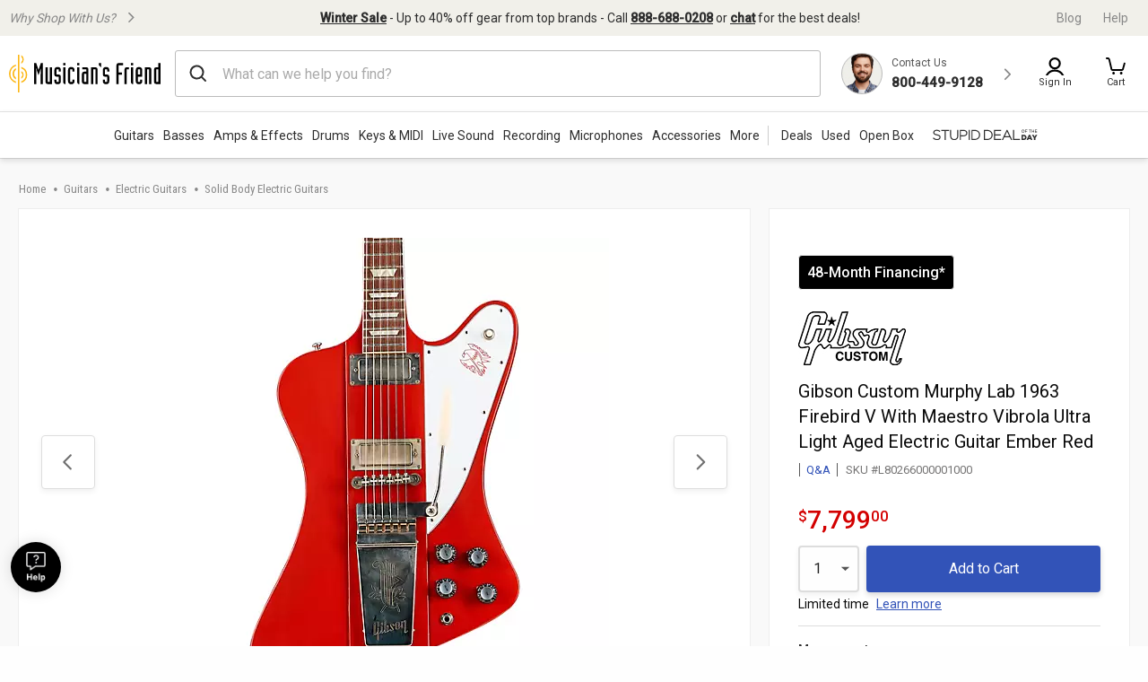

--- FILE ---
content_type: text/html;charset=UTF-8
request_url: https://www.musiciansfriend.com/guitars/gibson-custom-murphy-lab-1963-firebird-v-w-maestro-vibrola-ultra-light-aged-electric-guitar/l80266000001000
body_size: 64864
content:
<!DOCTYPE html>
<html lang="en">
<head>
<meta charset="utf-8">
<meta name="viewport" content="width=device-width, initial-scale=1.0" />
<link href="https://static.musiciansfriend.com/img/brand/mobile-mf/favicon-mf.ico" rel="shortcut icon">
<!-- icon in the highest resolution we need it for -->
<link rel="icon" sizes="192x192" href="https://static.musiciansfriend.com/img/brand/mobile-mf/android-chrome-192x192.png">
<!-- reuse same icon for Safari -->
<link rel="apple-touch-icon" href="https://static.musiciansfriend.com/img/brand/mobile-mf/android-chrome-192x192.png">
<!-- multiple icons for IE -->
<meta name="msapplication-square310x310logo" content="/https://static.musiciansfriend.comimg/brand/mobile-mf/android-chrome-192x192.png">
<meta name="theme-color" content="#277ba8">
<link rel="manifest" href="/manifest.json">
<!-- Head - Dynamic Meta Data -->
<title>Gibson Custom Murphy Lab 1963 Firebird V With Maestro Vibrola Ultra Light Aged Electric Guitar Ember Red | Musician's Friend</title>
<meta name="description" content="Get the guaranteed best price on Solid Body Electric Guitars like the Gibson Custom Murphy Lab 1963 Firebird V With Maestro Vibrola Ultra Light Aged Electric Guitar at Musician's Friend. Get a low..."/>
<!-- 8th bridge meta tags -->
<meta property="eb:id" content="site1prodL80266" />
<meta property="og:description"  content="Get the guaranteed best price on Solid Body Electric Guitars like the Gibson Custom Murphy Lab 1963 Firebird V With Maestro Vibrola Ultra Light Aged Electric Guitar at Musician's Friend. Get a low..." />
<meta property="og:title" content="Gibson Custom&nbsp;Murphy Lab 1963 Firebird V With Maestro Vibrola Ultra Light Aged Electric Guitar" />
<!-- HeadType - Responsive Inline Global Css -->
<script type="text/javascript" src="https://www.musiciansfriend.com/assets/ee7e43b36e79b75feaf6942ed2a6fdc25f5fab04c60"  ></script><script>
// akam-sw.js install script version 1.3.6
"serviceWorker"in navigator&&"find"in[]&&function(){var e=new Promise(function(e){"complete"===document.readyState||!1?e():(window.addEventListener("load",function(){e()}),setTimeout(function(){"complete"!==document.readyState&&e()},1e4))}),n=window.akamServiceWorkerInvoked,r="1.3.6";if(n)aka3pmLog("akam-setup already invoked");else{window.akamServiceWorkerInvoked=!0,window.aka3pmLog=function(){window.akamServiceWorkerDebug&&console.log.apply(console,arguments)};function o(e){(window.BOOMR_mq=window.BOOMR_mq||[]).push(["addVar",{"sm.sw.s":e,"sm.sw.v":r}])}var i="/akam-sw.js",a=new Map;navigator.serviceWorker.addEventListener("message",function(e){var n,r,o=e.data;if(o.isAka3pm)if(o.command){var i=(n=o.command,(r=a.get(n))&&r.length>0?r.shift():null);i&&i(e.data.response)}else if(o.commandToClient)switch(o.commandToClient){case"enableDebug":window.akamServiceWorkerDebug||(window.akamServiceWorkerDebug=!0,aka3pmLog("Setup script debug enabled via service worker message"),v());break;case"boomerangMQ":o.payload&&(window.BOOMR_mq=window.BOOMR_mq||[]).push(o.payload)}aka3pmLog("akam-sw message: "+JSON.stringify(e.data))});var t=function(e){return new Promise(function(n){var r,o;r=e.command,o=n,a.has(r)||a.set(r,[]),a.get(r).push(o),navigator.serviceWorker.controller&&(e.isAka3pm=!0,navigator.serviceWorker.controller.postMessage(e))})},c=function(e){return t({command:"navTiming",navTiming:e})},s=null,m={},d=function(){var e=i;return s&&(e+="?othersw="+encodeURIComponent(s)),function(e,n){return new Promise(function(r,i){aka3pmLog("Registering service worker with URL: "+e),navigator.serviceWorker.register(e,n).then(function(e){aka3pmLog("ServiceWorker registration successful with scope: ",e.scope),r(e),o(1)}).catch(function(e){aka3pmLog("ServiceWorker registration failed: ",e),o(0),i(e)})})}(e,m)},g=navigator.serviceWorker.__proto__.register;if(navigator.serviceWorker.__proto__.register=function(n,r){return n.includes(i)?g.call(this,n,r):(aka3pmLog("Overriding registration of service worker for: "+n),s=new URL(n,window.location.href),m=r,navigator.serviceWorker.controller?new Promise(function(n,r){var o=navigator.serviceWorker.controller.scriptURL;if(o.includes(i)){var a=encodeURIComponent(s);o.includes(a)?(aka3pmLog("Cancelling registration as we already integrate other SW: "+s),navigator.serviceWorker.getRegistration().then(function(e){n(e)})):e.then(function(){aka3pmLog("Unregistering existing 3pm service worker"),navigator.serviceWorker.getRegistration().then(function(e){e.unregister().then(function(){return d()}).then(function(e){n(e)}).catch(function(e){r(e)})})})}else aka3pmLog("Cancelling registration as we already have akam-sw.js installed"),navigator.serviceWorker.getRegistration().then(function(e){n(e)})}):g.call(this,n,r))},navigator.serviceWorker.controller){var u=navigator.serviceWorker.controller.scriptURL;u.includes("/akam-sw.js")||u.includes("/akam-sw-preprod.js")||u.includes("/threepm-sw.js")||(aka3pmLog("Detected existing service worker. Removing and re-adding inside akam-sw.js"),s=new URL(u,window.location.href),e.then(function(){navigator.serviceWorker.getRegistration().then(function(e){m={scope:e.scope},e.unregister(),d()})}))}else e.then(function(){window.akamServiceWorkerPreprod&&(i="/akam-sw-preprod.js"),d()});if(window.performance){var w=window.performance.timing,l=w.responseEnd-w.responseStart;c(l)}e.then(function(){t({command:"pageLoad"})});var k=!1;function v(){window.akamServiceWorkerDebug&&!k&&(k=!0,aka3pmLog("Initializing debug functions at window scope"),window.aka3pmInjectSwPolicy=function(e){return t({command:"updatePolicy",policy:e})},window.aka3pmDisableInjectedPolicy=function(){return t({command:"disableInjectedPolicy"})},window.aka3pmDeleteInjectedPolicy=function(){return t({command:"deleteInjectedPolicy"})},window.aka3pmGetStateAsync=function(){return t({command:"getState"})},window.aka3pmDumpState=function(){aka3pmGetStateAsync().then(function(e){aka3pmLog(JSON.stringify(e,null,"\t"))})},window.aka3pmInjectTiming=function(e){return c(e)},window.aka3pmUpdatePolicyFromNetwork=function(){return t({command:"pullPolicyFromNetwork"})})}v()}}();</script>
<script>
(function() {
function addStyleSheetContent(e){if(void 0!==e&&""!==e){const t=document.createElement("style");document.getElementsByTagName("head")[0].appendChild(t),t.setAttribute("type","text/css"),t.styleSheet?t.styleSheet.cssText=e:t.innerHTML=e}}"true"===sessionStorage.getItem("searchBarClosed")&&addStyleSheetContent("\n .temp-search-bar-hidden {transition: none !important; height: 0 !important; padding: 0 6px !important;}\n");
})();
</script>
<style>.tooltip{border-radius:4px;background:rgba(97,97,97,0.9);box-shadow:0 1px 1px rgba(0,0,0,0.16);color:#fff;padding:10px 16px}.tooltip a{color:#fff;text-decoration:underline}/*! normalize.css v8.0.0 | MIT License | github.com/necolas/normalize.css */html{line-height:1.15;-webkit-text-size-adjust:100%}body{margin:0}h1{font-size:2em;margin:.67em 0}hr{box-sizing:content-box;height:0;overflow:visible}pre{font-family:monospace,monospace;font-size:1em}a{background-color:transparent}abbr[title]{border-bottom:0;text-decoration:underline;text-decoration:underline dotted}b,strong{font-weight:bolder}code,kbd,samp{font-family:monospace,monospace;font-size:1em}small{font-size:80%}sub,sup{font-size:75%;line-height:0;position:relative;vertical-align:baseline}sub{bottom:-0.25em}sup{top:-0.5em}img{border-style:none}button,input,optgroup,select,textarea{font-family:inherit;font-size:100%;line-height:1.15;margin:0}button,input{overflow:visible}button,select{text-transform:none}button,[type="button"],[type="reset"],[type="submit"]{-webkit-appearance:button}button::-moz-focus-inner,[type="button"]::-moz-focus-inner,[type="reset"]::-moz-focus-inner,[type="submit"]::-moz-focus-inner{border-style:none;padding:0}button:-moz-focusring,[type="button"]:-moz-focusring,[type="reset"]:-moz-focusring,[type="submit"]:-moz-focusring{outline:1px dotted ButtonText}fieldset{padding:.35em .75em .625em}legend{box-sizing:border-box;color:inherit;display:table;max-width:100%;padding:0;white-space:normal}progress{vertical-align:baseline}textarea{overflow:auto}[type="checkbox"],[type="radio"]{box-sizing:border-box;padding:0}[type="number"]::-webkit-inner-spin-button,[type="number"]::-webkit-outer-spin-button{height:auto}[type="search"]{-webkit-appearance:textfield;outline-offset:-2px}[type="search"]::-webkit-search-decoration{-webkit-appearance:none}::-webkit-file-upload-button{-webkit-appearance:button;font:inherit}details{display:block}summary{display:list-item}template{display:none}[hidden]{display:none}.foundation-mq{font-family:"small=0em&xmedium=20.0625em&medium=40em&large=64em&xlarge=75em&xxlarge=90em"}html{box-sizing:border-box;font-size:100%}*,*::before,*::after{box-sizing:inherit}body{margin:0;padding:0;background:#fefefe;font-family:"Roboto",arial,sans-serif;font-weight:normal;line-height:1.5;color:#0a0a0a}img{display:inline-block;vertical-align:middle;max-width:100%;height:auto;-ms-interpolation-mode:bicubic}textarea{height:auto;min-height:50px;border-radius:0}select{box-sizing:border-box;width:100%;border-radius:0}.map_canvas img,.map_canvas embed,.map_canvas object,.mqa-display img,.mqa-display embed,.mqa-display object{max-width:none !important}button{padding:0;appearance:none;border:0;border-radius:0;background:transparent;line-height:1;cursor:auto}[data-whatinput='mouse'] button{outline:0}pre{overflow:auto}button,input,optgroup,select,textarea{font-family:inherit}.is-visible{display:block !important}.is-hidden{display:none !important}.is-off-canvas-open{overflow:hidden}.js-off-canvas-overlay{position:absolute;top:0;left:0;z-index:11;width:100%;height:100%;transition:opacity 300ms ease,visibility 300ms ease;background:rgba(254,254,254,0.25);opacity:0;visibility:hidden;overflow:hidden}.js-off-canvas-overlay.is-visible{opacity:1;visibility:visible}.js-off-canvas-overlay.is-closable{cursor:pointer}.js-off-canvas-overlay.is-overlay-absolute{position:absolute}.js-off-canvas-overlay.is-overlay-fixed{position:fixed}.off-canvas-wrapper{position:relative;overflow:hidden}.off-canvas{position:fixed;z-index:12;transition:transform 300ms ease;backface-visibility:hidden;background:#efefef}[data-whatinput='mouse'] .off-canvas{outline:0}.off-canvas.is-transition-push{z-index:12}.off-canvas.is-closed{visibility:hidden}.off-canvas.is-transition-overlap{z-index:13}.off-canvas.is-transition-overlap.is-open{box-shadow:0 0 10px rgba(10,10,10,0.7)}.off-canvas.is-open{transform:translate(0,0)}.off-canvas-absolute{position:absolute;z-index:12;transition:transform 300ms ease;backface-visibility:hidden;background:#efefef}[data-whatinput='mouse'] .off-canvas-absolute{outline:0}.off-canvas-absolute.is-transition-push{z-index:12}.off-canvas-absolute.is-closed{visibility:hidden}.off-canvas-absolute.is-transition-overlap{z-index:13}.off-canvas-absolute.is-transition-overlap.is-open{box-shadow:0 0 10px rgba(10,10,10,0.7)}.off-canvas-absolute.is-open{transform:translate(0,0)}.position-left{top:0;left:0;height:100%;overflow-y:auto;width:17em;transform:translateX(-17em)}.off-canvas-content .off-canvas.position-left{transform:translateX(-17em)}.off-canvas-content .off-canvas.position-left.is-transition-overlap.is-open{transform:translate(0,0)}.off-canvas-content.is-open-left.has-transition-push{transform:translateX(17em)}.position-left.is-transition-push{box-shadow:inset -13px 0 20px -13px rgba(10,10,10,0.25)}.position-right{top:0;right:0;height:100%;overflow-y:auto;width:17em;transform:translateX(17em)}.off-canvas-content .off-canvas.position-right{transform:translateX(17em)}.off-canvas-content .off-canvas.position-right.is-transition-overlap.is-open{transform:translate(0,0)}.off-canvas-content.is-open-right.has-transition-push{transform:translateX(-17em)}.position-right.is-transition-push{box-shadow:inset 13px 0 20px -13px rgba(10,10,10,0.25)}.position-top{top:0;left:0;width:100%;overflow-x:auto;height:250px;transform:translateY(-250px)}.off-canvas-content .off-canvas.position-top{transform:translateY(-250px)}.off-canvas-content .off-canvas.position-top.is-transition-overlap.is-open{transform:translate(0,0)}.off-canvas-content.is-open-top.has-transition-push{transform:translateY(250px)}.position-top.is-transition-push{box-shadow:inset 0 -13px 20px -13px rgba(10,10,10,0.25)}.position-bottom{bottom:0;left:0;width:100%;overflow-x:auto;height:250px;transform:translateY(250px)}.off-canvas-content .off-canvas.position-bottom{transform:translateY(250px)}.off-canvas-content .off-canvas.position-bottom.is-transition-overlap.is-open{transform:translate(0,0)}.off-canvas-content.is-open-bottom.has-transition-push{transform:translateY(-250px)}.position-bottom.is-transition-push{box-shadow:inset 0 13px 20px -13px rgba(10,10,10,0.25)}.off-canvas-content{transform:none;backface-visibility:hidden}.off-canvas-content.has-transition-overlap,.off-canvas-content.has-transition-push{transition:transform 300ms ease}.off-canvas-content.has-transition-push{transform:translate(0,0)}.off-canvas-content .off-canvas.is-open{transform:translate(0,0)}@media print,screen and (min-width:20.0625em){.position-left.reveal-for-xmedium{transform:none;z-index:12;transition:none;visibility:visible}.position-left.reveal-for-xmedium .close-button{display:none}.off-canvas-content .position-left.reveal-for-xmedium{transform:none}.off-canvas-content.has-reveal-left{margin-left:17em}.position-left.reveal-for-xmedium ~ .off-canvas-content{margin-left:17em}.position-right.reveal-for-xmedium{transform:none;z-index:12;transition:none;visibility:visible}.position-right.reveal-for-xmedium .close-button{display:none}.off-canvas-content .position-right.reveal-for-xmedium{transform:none}.off-canvas-content.has-reveal-right{margin-right:17em}.position-right.reveal-for-xmedium ~ .off-canvas-content{margin-right:17em}.position-top.reveal-for-xmedium{transform:none;z-index:12;transition:none;visibility:visible}.position-top.reveal-for-xmedium .close-button{display:none}.off-canvas-content .position-top.reveal-for-xmedium{transform:none}.off-canvas-content.has-reveal-top{margin-top:17em}.position-top.reveal-for-xmedium ~ .off-canvas-content{margin-top:17em}.position-bottom.reveal-for-xmedium{transform:none;z-index:12;transition:none;visibility:visible}.position-bottom.reveal-for-xmedium .close-button{display:none}.off-canvas-content .position-bottom.reveal-for-xmedium{transform:none}.off-canvas-content.has-reveal-bottom{margin-bottom:17em}.position-bottom.reveal-for-xmedium ~ .off-canvas-content{margin-bottom:17em}}@media print,screen and (min-width:40em){.position-left.reveal-for-medium{transform:none;z-index:12;transition:none;visibility:visible}.position-left.reveal-for-medium .close-button{display:none}.off-canvas-content .position-left.reveal-for-medium{transform:none}.off-canvas-content.has-reveal-left{margin-left:17em}.position-left.reveal-for-medium ~ .off-canvas-content{margin-left:17em}.position-right.reveal-for-medium{transform:none;z-index:12;transition:none;visibility:visible}.position-right.reveal-for-medium .close-button{display:none}.off-canvas-content .position-right.reveal-for-medium{transform:none}.off-canvas-content.has-reveal-right{margin-right:17em}.position-right.reveal-for-medium ~ .off-canvas-content{margin-right:17em}.position-top.reveal-for-medium{transform:none;z-index:12;transition:none;visibility:visible}.position-top.reveal-for-medium .close-button{display:none}.off-canvas-content .position-top.reveal-for-medium{transform:none}.off-canvas-content.has-reveal-top{margin-top:17em}.position-top.reveal-for-medium ~ .off-canvas-content{margin-top:17em}.position-bottom.reveal-for-medium{transform:none;z-index:12;transition:none;visibility:visible}.position-bottom.reveal-for-medium .close-button{display:none}.off-canvas-content .position-bottom.reveal-for-medium{transform:none}.off-canvas-content.has-reveal-bottom{margin-bottom:17em}.position-bottom.reveal-for-medium ~ .off-canvas-content{margin-bottom:17em}}@media print,screen and (min-width:64em){.position-left.reveal-for-large{transform:none;z-index:12;transition:none;visibility:visible}.position-left.reveal-for-large .close-button{display:none}.off-canvas-content .position-left.reveal-for-large{transform:none}.off-canvas-content.has-reveal-left{margin-left:17em}.position-left.reveal-for-large ~ .off-canvas-content{margin-left:17em}.position-right.reveal-for-large{transform:none;z-index:12;transition:none;visibility:visible}.position-right.reveal-for-large .close-button{display:none}.off-canvas-content .position-right.reveal-for-large{transform:none}.off-canvas-content.has-reveal-right{margin-right:17em}.position-right.reveal-for-large ~ .off-canvas-content{margin-right:17em}.position-top.reveal-for-large{transform:none;z-index:12;transition:none;visibility:visible}.position-top.reveal-for-large .close-button{display:none}.off-canvas-content .position-top.reveal-for-large{transform:none}.off-canvas-content.has-reveal-top{margin-top:17em}.position-top.reveal-for-large ~ .off-canvas-content{margin-top:17em}.position-bottom.reveal-for-large{transform:none;z-index:12;transition:none;visibility:visible}.position-bottom.reveal-for-large .close-button{display:none}.off-canvas-content .position-bottom.reveal-for-large{transform:none}.off-canvas-content.has-reveal-bottom{margin-bottom:17em}.position-bottom.reveal-for-large ~ .off-canvas-content{margin-bottom:17em}}@media print,screen and (min-width:20.0625em){.off-canvas.in-canvas-for-xmedium{visibility:visible;height:auto;position:static;background:0;width:auto;overflow:visible;transition:none}.off-canvas.in-canvas-for-xmedium.position-left,.off-canvas.in-canvas-for-xmedium.position-right,.off-canvas.in-canvas-for-xmedium.position-top,.off-canvas.in-canvas-for-xmedium.position-bottom{box-shadow:none;transform:none}.off-canvas.in-canvas-for-xmedium .close-button{display:none}}@media print,screen and (min-width:40em){.off-canvas.in-canvas-for-medium{visibility:visible;height:auto;position:static;background:0;width:auto;overflow:visible;transition:none}.off-canvas.in-canvas-for-medium.position-left,.off-canvas.in-canvas-for-medium.position-right,.off-canvas.in-canvas-for-medium.position-top,.off-canvas.in-canvas-for-medium.position-bottom{box-shadow:none;transform:none}.off-canvas.in-canvas-for-medium .close-button{display:none}}@media print,screen and (min-width:64em){.off-canvas.in-canvas-for-large{visibility:visible;height:auto;position:static;background:0;width:auto;overflow:visible;transition:none}.off-canvas.in-canvas-for-large.position-left,.off-canvas.in-canvas-for-large.position-right,.off-canvas.in-canvas-for-large.position-top,.off-canvas.in-canvas-for-large.position-bottom{box-shadow:none;transform:none}.off-canvas.in-canvas-for-large .close-button{display:none}}.title-bar{padding:.5rem;background:#0a0a0a;color:#fefefe;display:flex;justify-content:flex-start;align-items:center}.title-bar .menu-icon{margin-left:.25rem;margin-right:.25rem}.title-bar-left,.title-bar-right{flex:1 1 0}.title-bar-right{text-align:right}.title-bar-title{display:inline-block;vertical-align:middle;font-weight:bold}.hide{display:none !important}.invisible{visibility:hidden}@media print,screen and (max-width:20.06125em){.hide-for-small-only{display:none !important}}@media screen and (max-width:0),screen and (min-width:20.0625em){.show-for-small-only{display:none !important}}@media print,screen and (min-width:20.0625em){.hide-for-xmedium{display:none !important}}@media screen and (max-width:20.06125em){.show-for-xmedium{display:none !important}}@media print,screen and (min-width:20.0625em) and (max-width:39.99875em){.hide-for-xmedium-only{display:none !important}}@media screen and (max-width:20.06125em),screen and (min-width:40em){.show-for-xmedium-only{display:none !important}}@media print,screen and (min-width:40em){.hide-for-medium{display:none !important}}@media screen and (max-width:39.99875em){.show-for-medium{display:none !important}}@media print,screen and (min-width:40em) and (max-width:63.99875em){.hide-for-medium-only{display:none !important}}@media screen and (max-width:39.99875em),screen and (min-width:64em){.show-for-medium-only{display:none !important}}@media print,screen and (min-width:64em){.hide-for-large{display:none !important}}@media screen and (max-width:63.99875em){.show-for-large{display:none !important}}@media print,screen and (min-width:64em) and (max-width:74.99875em){.hide-for-large-only{display:none !important}}@media screen and (max-width:63.99875em),screen and (min-width:75em){.show-for-large-only{display:none !important}}.show-for-sr,.show-on-focus{position:absolute !important;width:1px !important;height:1px !important;padding:0 !important;overflow:hidden !important;clip:rect(0,0,0,0) !important;white-space:nowrap !important;border:0 !important}.show-on-focus:active,.show-on-focus:focus{position:static !important;width:auto !important;height:auto !important;overflow:visible !important;clip:auto !important;white-space:normal !important}.show-for-landscape,.hide-for-portrait{display:block !important}@media screen and (orientation:landscape){.show-for-landscape,.hide-for-portrait{display:block !important}}@media screen and (orientation:portrait){.show-for-landscape,.hide-for-portrait{display:none !important}}.hide-for-landscape,.show-for-portrait{display:none !important}@media screen and (orientation:landscape){.hide-for-landscape,.show-for-portrait{display:none !important}}@media screen and (orientation:portrait){.hide-for-landscape,.show-for-portrait{display:block !important}}[data-slick-carousel] [data-lazy]{display:none}a{text-decoration:none}#preHeaderPromoBar{display:none !important}.responsive-header_browse_deals_hot+#dropdown-hotDeals{display:none;position:absolute;right:135px;background:#fff;border-top:2px solid transparent;box-shadow:0 7px 10px rgba(0,0,0,0.4);padding:2px 0 0;z-index:500;top:40px;font-size:12px;width:200px}.responsive-header_browse_deals_hot+#dropdown-hotDeals:hover{display:block}.responsive-header_browse_deals_hot+#dropdown-hotDeals .shopDeptDiv{border-top:solid 1px #539db9;border-bottom:0;margin:3px 10px}.responsive-header_browse_deals_hot+#dropdown-hotDeals ul{margin-left:0;margin-bottom:0}.responsive-header_browse_deals_hot+#dropdown-hotDeals ul li{color:#333;display:block;font-size:11px;padding:3px 9px 1px}.responsive-header_browse_deals_hot+#dropdown-hotDeals ul li:hover{background:#3253b8}.responsive-header_browse_deals_hot+#dropdown-hotDeals ul li:hover *{color:#fff}.responsive-header_browse_deals_hot:hover+#dropdown-hotDeals{display:block}.responsive-header{width:100%;background:#fff;color:#2d2d2d;font-family:"Roboto",Arial,Helvetica,"Helvetica Neue",sans-serif;border-bottom:1px solid rgba(0,0,0,0.12)}.responsive-header *{box-sizing:border-box}.responsive-header a{color:#2d2d2d;font-weight:400}.responsive-header a:hover,.responsive-header a:visited,.responsive-header a:focus{color:#2d2d2d;text-decoration:none}.responsive-header .recent-search-history{margin:5px 0 0;background:#fff}.responsive-header .recent-search-history .clear-history{color:#3253b8}.responsive-header_search-overlay{display:none}.responsive-header_search-overlay[data-open]{display:block;position:fixed;width:100%;background:#000;opacity:.8;z-index:100;height:100vh;height:-webkit-fill-available}.responsive-header_values-panel{display:none}.responsive-header_values-panel[data-open]{display:block;position:absolute;left:0;width:404px;background:#fff;z-index:102;text-align:center;padding:10px 32px 32px;border:1px solid #DDD;height:100%;overflow:scroll;max-width:100%}.responsive-header_values-panel_close{height:44px;width:107%;background:url(https://static.musiciansfriend.com/responsive/img/mf/close-icon.svg?vId=2025.12.30.dev.myaccount.a&cb=4) no-repeat right;cursor:pointer}.responsive-header_values-panel_title{font-size:1.625rem;font-weight:500;margin-bottom:50px}.responsive-header_values-panel_value-props_shipping,.responsive-header_values-panel_value-props_warranty,.responsive-header_values-panel_value-props_contact{border:1px solid #DDD;border-radius:4px;position:relative;margin-bottom:49px}.responsive-header_values-panel_value-props_shipping_icon,.responsive-header_values-panel_value-props_warranty_icon,.responsive-header_values-panel_value-props_contact_icon{position:absolute;width:66px;height:66px;border-radius:50%;top:-33px;left:138px;border:2px solid #DDD}.responsive-header_values-panel_value-props_shipping_title,.responsive-header_values-panel_value-props_warranty_title,.responsive-header_values-panel_value-props_contact_title{font-size:1.125rem;font-weight:500;border-bottom:1px solid #DDD;padding:40px 0 9px}.responsive-header_values-panel_value-props_shipping_text,.responsive-header_values-panel_value-props_warranty_text,.responsive-header_values-panel_value-props_contact_text{color:#555;padding:0 16px}.responsive-header_values-panel_value-props_shipping a,.responsive-header_values-panel_value-props_warranty a,.responsive-header_values-panel_value-props_contact a{color:#3253b8;display:inline-block;margin-bottom:19px}.responsive-header_values-panel_value-props_shipping a:hover,.responsive-header_values-panel_value-props_shipping a:visited,.responsive-header_values-panel_value-props_shipping a:focus,.responsive-header_values-panel_value-props_warranty a:hover,.responsive-header_values-panel_value-props_warranty a:visited,.responsive-header_values-panel_value-props_warranty a:focus,.responsive-header_values-panel_value-props_contact a:hover,.responsive-header_values-panel_value-props_contact a:visited,.responsive-header_values-panel_value-props_contact a:focus{color:#3253b8;text-decoration:underline}.responsive-header_values-panel_value-props_shipping_icon{background:url(https://static.musiciansfriend.com/responsive/img/mf/shipping-icon.svg?vId=2025.12.30.dev.myaccount.a&cb=4) #f1f0ea no-repeat;background-position:7px}.responsive-header_values-panel_value-props_warranty_icon{background:url(https://static.musiciansfriend.com/responsive/img/mf/shield-icon.svg?vId=2025.12.30.dev.myaccount.a&cb=4) #f1f0ea no-repeat;background-position:18px}.responsive-header_values-panel_value-props_contact_icon{background:url(https://static.musiciansfriend.com/responsive/img/mf/contact-icon.svg?vId=2025.12.30.dev.myaccount.a&cb=4) #f1f0ea no-repeat;background-position:16px}.responsive-header_contact-panel,.responsive-header_cart-panel{display:none}.responsive-header_contact-panel[data-open],.responsive-header_cart-panel[data-open]{display:block;position:absolute;right:0;width:404px;background:#fff;z-index:102;text-align:center;padding:10px 32px 32px;border:1px solid #DDD;height:100%;overflow:scroll;list-style:none;max-width:100%}@media only screen and (max-width:639px){.responsive-header_contact-panel[data-open],.responsive-header_cart-panel[data-open]{width:375px}}@media only screen and (max-width:374px){.responsive-header_contact-panel[data-open],.responsive-header_cart-panel[data-open]{max-width:325px}}.responsive-header_contact-panel_close,.responsive-header_cart-panel_close{height:44px;width:107%;background:url(https://static.musiciansfriend.com/responsive/img/mf/close-icon.svg?vId=2025.12.30.dev.myaccount.a&cb=4) no-repeat right;cursor:pointer}.responsive-header_contact-panel_title,.responsive-header_cart-panel_title{font-size:1.625rem;font-weight:500}.responsive-header_contact-panel_info,.responsive-header_cart-panel_info{padding:32px;border:1px solid #DDD}.responsive-header_contact-panel_info_title,.responsive-header_cart-panel_info_title{font-size:1.5rem;font-weight:500}.responsive-header_contact-panel_info_number,.responsive-header_cart-panel_info_number{font-size:1.75rem;font-weight:600;color:#3253b8;margin:12px 0 16px}.responsive-header_contact-panel_info_spanish,.responsive-header_cart-panel_info_spanish{position:relative;width:236px;border:1px solid #BBB;margin:auto}.responsive-header_contact-panel_info_spanish_text,.responsive-header_cart-panel_info_spanish_text{font-size:13px;width:128px;margin:auto;background:#fff;position:absolute;top:-10px;left:52px;color:#555}.responsive-header_contact-panel_info_spanish_number,.responsive-header_cart-panel_info_spanish_number{margin:8px auto;font-weight:600;float:none;font-size:16px}.responsive-header_contact-panel_info_chat,.responsive-header_cart-panel_info_chat{padding-top:32px;font-size:1.5rem;font-weight:500;margin-bottom:24px}.responsive-header_contact-panel_info_chat-btn,.responsive-header_cart-panel_info_chat-btn{box-shadow:0 3px 6px rgba(0,0,0,0.16);color:#FFF !important;background-color:#3253b8;padding:12px 79px;font-size:1.125rem;font-weight:600;border-radius:4px}.responsive-header_contact-panel_info_chat-btn:hover,.responsive-header_cart-panel_info_chat-btn:hover{color:#FFF !important;background-color:#3d66e2}.responsive-header_contact-panel_info_chat-btn:focus,.responsive-header_cart-panel_info_chat-btn:focus{border:2px solid #bed9fa;color:#FFF !important;background-color:#3d66e2}.responsive-header_contact-panel_info_hours,.responsive-header_cart-panel_info_hours{color:#555;padding:42px 0 0}.responsive-header_contact-panel_info_hours_title,.responsive-header_cart-panel_info_hours_title{font-size:1.25rem;font-weight:500}.responsive-header_contact-panel_info_hours_details,.responsive-header_cart-panel_info_hours_details{font-size:1rem;margin-bottom:7px}.responsive-header_contact-panel_links,.responsive-header_cart-panel_links{margin-top:24px;border:1px solid #DDD;display:flex;flex-direction:column;text-align:left;padding:32px 32px 13px}.responsive-header_contact-panel_links a,.responsive-header_cart-panel_links a{font-size:1.125rem;color:#3253b8;padding-bottom:19px;position:relative;font-weight:500;width:fit-content}.responsive-header_contact-panel_links a:hover,.responsive-header_cart-panel_links a:hover{color:#3253b8;text-decoration:underline}.responsive-header_contact-panel_links a::after,.responsive-header_cart-panel_links a::after{content:" ";position:absolute;top:-19px;right:-50px;background:url(https://static.musiciansfriend.com/responsive/img/mf/chevron-right-blue.svg?vId=2025.12.30.dev.myaccount.a&cb=4);width:70px;height:70px;background-size:cover}.responsive-header_contact-panel_header,.responsive-header_cart-panel_header{font-size:1.125rem;font-weight:500;margin:16px 0;text-align:left}.responsive-header_contact-panel_mini-cart,.responsive-header_cart-panel_mini-cart{list-style:none;margin-left:0}.responsive-header_contact-panel_mini-cart_total,.responsive-header_cart-panel_mini-cart_total{font-size:1.125rem;font-weight:500;margin:32px 0 16px;text-align:left}.responsive-header_contact-panel_mini-cart_total #cartValueRR,.responsive-header_cart-panel_mini-cart_total #cartValueRR{font-style:normal}.responsive-header_contact-panel_mini-cart_info,.responsive-header_cart-panel_mini-cart_info{display:flex;text-align:left;font-weight:500;font-size:.875rem;margin:10px 0}.responsive-header_contact-panel_mini-cart_info_img,.responsive-header_cart-panel_mini-cart_info_img{border:1px solid #ddd;margin-right:8px;max-height:60px;min-width:60px}.responsive-header_contact-panel_mini-cart_info a,.responsive-header_cart-panel_mini-cart_info a{color:#3253b8 !important;font-weight:500;font-size:.875rem;display:block}.responsive-header_contact-panel_mini-cart_info a:hover,.responsive-header_contact-panel_mini-cart_info a:focus,.responsive-header_cart-panel_mini-cart_info a:hover,.responsive-header_cart-panel_mini-cart_info a:focus{color:#3253b8 !important;text-decoration:underline}.responsive-header_contact-panel_mini-cart_btn,.responsive-header_cart-panel_mini-cart_btn{box-shadow:0 3px 6px rgba(0,0,0,0.16);color:#FFF !important;background-color:#3253b8;padding:12px;font-size:1.125rem;font-weight:600;border-radius:4px;display:block;width:100%}.responsive-header_contact-panel_mini-cart_btn:hover,.responsive-header_cart-panel_mini-cart_btn:hover{color:#FFF !important;background-color:#3d66e2}.responsive-header_contact-panel_mini-cart_btn:focus,.responsive-header_cart-panel_mini-cart_btn:focus{border:2px solid #bed9fa;color:#FFF !important;background-color:#3d66e2}.responsive-header_contact-panel_mini-cart_empty,.responsive-header_cart-panel_mini-cart_empty{margin-top:20px;display:flex;flex-flow:row wrap;justify-content:center;padding:20px 0;text-align:center}.responsive-header_contact-panel_mini-cart_empty_icon,.responsive-header_cart-panel_mini-cart_empty_icon{height:44px;width:44px}.responsive-header_contact-panel_mini-cart_empty--btn,.responsive-header_cart-panel_mini-cart_empty--btn{box-shadow:0 3px 6px rgba(0,0,0,0.16);color:#FFF !important;background-color:#3253b8;font-weight:500;font-size:.875rem;max-height:36px;padding:10px;margin-bottom:20px;text-align:center;border-radius:4px;width:154px}.responsive-header_contact-panel_mini-cart_empty--btn:hover,.responsive-header_cart-panel_mini-cart_empty--btn:hover{color:#FFF !important;background-color:#3d66e2}.responsive-header_contact-panel_mini-cart_empty--btn:focus,.responsive-header_cart-panel_mini-cart_empty--btn:focus{border:2px solid #bed9fa;color:#FFF !important;background-color:#3d66e2}.responsive-header_contact-panel_mini-cart_empty_heading,.responsive-header_cart-panel_mini-cart_empty_heading{color:#2d2d2d;font-size:28px;font-weight:500}.responsive-header_contact-panel_mini-cart_empty_sign-in-msg,.responsive-header_cart-panel_mini-cart_empty_sign-in-msg{color:#555}.responsive-header_contact-panel_mini-cart_empty a.empty-mini-cart-link,.responsive-header_cart-panel_mini-cart_empty a.empty-mini-cart-link{color:#3253b8;font-weight:500}.responsive-header_branding{background:#f1f0ea;height:40px;display:flex;justify-content:space-between;align-items:center;padding:0 20px;color:#888}@media only screen and (min-width:1500px){.responsive-header_branding{justify-content:center}.responsive-header_branding_values{width:500px}.responsive-header_branding_promo{text-align:center;width:500px}.responsive-header_branding_links{width:500px;justify-content:flex-end}}@media only screen and (max-width:1290px){.responsive-header_branding{padding:0 10px}}.responsive-header_branding a{color:#888}.responsive-header_branding a:hover,.responsive-header_branding a:visited,.responsive-header_branding a:focus{color:#888;text-decoration:underline}.responsive-header_branding_values{font-style:italic;display:flex;align-items:center}.responsive-header_branding_values_icon{background:url(https://static.musiciansfriend.com/responsive/img/mf/right-arrow.svg?vId=2025.12.30.dev.myaccount.a&cb=4);margin-left:-14px;height:26px;width:35px;background-size:60px;background-position:0 -13px}.responsive-header_branding_values,.responsive-header_branding_promo{font-size:14px}.responsive-header_branding_promo a{text-decoration:underline}.responsive-header_branding_links{font-size:14px;display:flex}.responsive-header_branding_links a{padding:0 12px}.responsive-header_branding_links_rewards{display:flex;align-items:center}.responsive-header_branding_links_rewards_img{height:27px;width:44px}.responsive-header_branding_links_rewards_text{width:180px;line-height:normal;text-align:center}.responsive-header_branding_links_rewards_text_title{font-size:12px;margin:0}.responsive-header_branding_links_rewards_text_details{font-size:11px;margin:0}.responsive-header_utility{height:84px;display:flex;justify-content:space-between;align-items:center;padding:20px}.responsive-header_utility_text{white-space:nowrap}@media only screen and (min-width:1500px){.responsive-header_utility{justify-content:center}.responsive-header_utility_search{max-width:844px;margin:0 36px 0 48px}}.responsive-header_utility_mobile{display:flex;align-items:center}.responsive-header_utility_mobile_hamburger{height:33px;width:34px;background:url(https://static.musiciansfriend.com/responsive/img/mf/menu-icon.svg?vId=2025.12.30.dev.myaccount.a&cb=4) no-repeat}.responsive-header_utility_mobile_hamburger[data-open]{position:absolute;right:5px;z-index:10;top:5px;background:url(https://static.musiciansfriend.com/responsive/img/mf/close-icon.svg?vId=2025.12.30.dev.myaccount.a&cb=4);height:40px;width:40px}.responsive-header_utility_mobile_searchIcon{height:42px;width:34px;background:url(https://static.musiciansfriend.com/responsive/img/mf/search-icon.svg?vId=2025.12.30.dev.myaccount.a&cb=4)}.responsive-header_utility_mobile_flyout{display:none}@media only screen and (max-width:1290px){.responsive-header_utility{padding:0 10px}}.responsive-header_utility_logo{width:178px;height:44px;margin-right:16px;background-image:url(https://static.musiciansfriend.com/responsive/img/mf/musicians-friend-logo.svg?vId=2025.12.30.dev.myaccount.a&cb=4);background-repeat:no-repeat;background-size:100% auto;background-position:0 50%}.responsive-header_utility_search{position:relative;width:60%;z-index:101}.responsive-header_utility_search_form{position:relative}.responsive-header_utility_search .ui-input-text{margin:0 !important}.responsive-header_utility_search_icon{height:40px;width:40px;position:absolute;top:4px;left:4px;z-index:100;background:url(https://static.musiciansfriend.com/responsive/img/mf/search-icon.svg?vId=2025.12.30.dev.myaccount.a&cb=4)}.responsive-header_utility_search::after{position:absolute;right:20px;content:"";top:16px;font-size:1rem;color:#BBB}.responsive-header_utility_search_input{width:100% !important;height:52px !important;box-shadow:none !important;margin:0 !important;padding-left:52px !important;border-radius:3px !important;border:1px solid #BBB !important;font-size:1rem}.responsive-header_utility_search_btn{display:none}.responsive-header_utility_search_btn[data-open]{position:absolute;right:12px;top:4px;border:0;border-radius:50%;height:44px;width:44px;display:block;box-shadow:none;padding:0;min-width:unset;background:url(https://static.musiciansfriend.com/responsive/img/mf/search-icon.svg?vId=2025.12.30.dev.myaccount.a&cb=4) #eee}.responsive-header_utility_search_btn:hover{background-color:#BBB !important}@media screen and (max-width:1023px) and (min-width:768px){.responsive-header_utility_search[data-open] #search-form{margin-right:-220px;position:relative}.responsive-header_utility_search[data-open] .recent-search-history-container{margin-right:-220px}}.responsive-header_utility_search[data-open]::after{right:64px}.responsive-header_utility_search[data-open] .responsive-header_utility_search_icon{display:none}.responsive-header_utility_search[data-open] .responsive-header_utility_search_input{padding-left:15px !important}.responsive-header_utility_help{display:flex;align-items:center;justify-content:space-between;position:relative;margin:0 16px;padding:0 7px}.responsive-header_utility_help:hover{background:#eee;border-radius:40px}.responsive-header_utility_help_img{width:46px;height:46px;min-width:46px;background:url("//static.musiciansfriend.com/static/mf/sfChat/chat-agent2_square.png") no-repeat;background-size:cover;margin-right:10px;border:1px solid #BBB;border-radius:50%;background-position:center}.responsive-header_utility_help_text{margin-bottom:0}.responsive-header_utility_help_text_title{font-size:.75rem;color:#555;margin-bottom:0}.responsive-header_utility_help_text_phone{font-size:.938rem;font-weight:600;margin-bottom:0}.responsive-header_utility_help_icon{background:url(https://static.musiciansfriend.com/responsive/img/mf/right-arrow.svg?vId=2025.12.30.dev.myaccount.a&cb=4);height:69px;width:31px;background-size:68px;background-position:-8px 6px}.responsive-header_utility_signin{font-size:.688rem;display:flex;flex-direction:column;align-items:center;margin-right:16px;position:relative;cursor:pointer;height:52px;width:52px;padding:8px;border-radius:50%;min-width:52px}.responsive-header_utility_signin[data-active],.responsive-header_utility_signin[data-logged-in],.responsive-header_utility_signin:hover{background:#eee}@media only screen and (min-width:1500px){.responsive-header_utility_signin{margin-left:16px}}.responsive-header_utility_signin_icon{height:22px;width:22px;background:url(https://static.musiciansfriend.com/responsive/img/mf/sign-in-icon.svg?vId=2025.12.30.dev.myaccount.a&cb=4)}.responsive-header_utility_signin span{white-space:nowrap;padding-top:0}.responsive-header_utility_signin_logged-in{width:5px;height:5px;border-left:5px solid transparent;border-right:5px solid transparent;border-top:7px solid #bbb;margin-left:0;margin-top:8px;padding-top:0}.responsive-header_utility_signin_logged-in[data-active],.responsive-header_utility_signin_logged-in[data-logged-in],.responsive-header_utility_signin_logged-in:hover{background:#eee}.responsive-header_utility_signin_logged-in::after{width:8px;height:8px;position:absolute;content:" ";top:4px;border-radius:50%;right:4px;background:#0ea200}.responsive-header_utility_account-dropdown{width:244px;position:absolute;background:#fff;border:1.5px solid #DDD;border-radius:16px;box-shadow:0 3px 6px rgba(0,0,0,0.06);z-index:999;top:65px;left:-106px;display:none}.responsive-header_utility_account-dropdown[data-open]{display:block}.responsive-header_utility_account-dropdown_back-btn{display:none}.responsive-header_utility_account-dropdown ul{list-style:none;text-align:center;margin:0;padding:32px 16px}.responsive-header_utility_account-dropdown_btn{box-shadow:0 3px 6px rgba(0,0,0,0.16);color:#FFF !important;background-color:#3253b8;font-size:1.125rem}.responsive-header_utility_account-dropdown_btn:hover{color:#FFF !important;background-color:#3d66e2}.responsive-header_utility_account-dropdown_btn:focus{border:2px solid #bed9fa;color:#FFF !important;background-color:#3d66e2}.responsive-header_utility_account-dropdown_btn-secondary{box-shadow:0 3px 6px rgba(0,0,0,0.16);background-color:#FFF;color:#2d2d2d;border:2px solid #BBB;font-size:1rem}.responsive-header_utility_account-dropdown_btn-secondary:hover{border:2px solid #BBB;box-shadow:0 6px 12px rgba(0,0,0,0.08)}.responsive-header_utility_account-dropdown_btn-secondary:focus{border:2px solid #bed9fa;background-color:#FFF}.responsive-header_utility_account-dropdown_btn,.responsive-header_utility_account-dropdown_btn-secondary{width:212px;display:block;border-radius:4px;padding:12px 0 !important;text-align:center;font-weight:600}.responsive-header_utility_account-dropdown_text{display:block;margin:16px}.responsive-header_utility_account-dropdown .userLoggedWrap{font-size:.875rem;font-weight:500;padding-bottom:10px;display:block}.responsive-header_utility_account-dropdown_link-profile{padding:5px;display:block;border-bottom:1px solid #DDD;font-size:1rem}.responsive-header_utility_account-dropdown_rewards_wrap{margin:21px auto;border:1px solid #DDD;text-align:center;padding:13px;position:relative}.responsive-header_utility_account-dropdown_rewards_title{position:absolute;top:-8px;text-transform:uppercase;font-weight:bold;left:0;width:100%;background:unset}.responsive-header_utility_account-dropdown_rewards_title span{background:#fff;padding:0 2px}.responsive-header_utility_account-dropdown_rewards_points{margin:0;font-size:1rem;color:#0ea200}.responsive-header_utility_cart{font-size:.688rem;display:flex;flex-direction:column;align-items:center;position:relative;height:52px;width:52px;padding:8px;min-width:52px}.responsive-header_utility_cart[data-active],.responsive-header_utility_cart:hover{background:#eee;border-radius:50%}.responsive-header_utility_cart_icon{height:22px;width:26px;background:url(https://static.musiciansfriend.com/responsive/img/mf/cart-icon.svg?vId=2025.12.30.dev.myaccount.a&cb=4) no-repeat;background-size:22px;background-position:center}.responsive-header_utility_cart span{padding-top:0}.responsive-header_utility_cart span.cart-count{color:#eee;height:0;width:0}.responsive-header_utility_cart[data-show-count]{background:#eee;border-radius:50%}.responsive-header_utility_cart[data-show-count] span.cart-count{background:#0ea200;font-size:11px;border:2px solid #fff;position:absolute;top:-5px;left:39px;height:25px;width:25px;text-align:center;border-radius:50%;color:#fff;padding-top:2px}@media only screen and (max-width:767px){.responsive-header_utility_cart[data-show-count] span.cart-count{top:-8px;left:auto;right:-10px;height:25px;width:25px;padding-top:2px}}.responsive-header_browse{height:52px;width:100%;display:flex;justify-content:center;border-top:1px solid rgba(0,0,0,0.12);border-bottom:0;position:relative;box-shadow:0 3px 6px rgba(0,0,0,0.12);align-items:center}@media only screen and (min-width:1500px){.responsive-header_browse_stupid{padding:0 30px}}.responsive-header_browse_header{display:none}.responsive-header_browse_header_signin,.responsive-header_browse_header_back{font-size:11px;font-weight:300;color:#555}.responsive-header_browse_header_signin-link{width:44px;height:44px;display:inline-block;position:absolute;top:3px;left:12px;background:url(https://static.musiciansfriend.com/responsive/img/mf/sign-in-icon.svg?vId=2025.12.30.dev.myaccount.a&cb=4) #fff no-repeat;border-radius:50%;background-position:center}.responsive-header_browse_header_signin-link[data-active],.responsive-header_browse_header_signin-link[data-logged-in],.responsive-header_browse_header_signin-link:hover{background-color:#eee}.responsive-header_browse_header_signin-link span{font-size:.688rem;position:absolute;right:-37px;top:15px}.responsive-header_browse_header_signin-link_logged-in{width:5px;height:5px;border-left:5px solid transparent;border-right:5px solid transparent;border-top:7px solid #bbb;margin-left:0;margin-top:8px;padding-top:0;position:absolute;right:-18px !important;top:11px !important}.responsive-header_browse_header_signin-link_logged-in::after{width:8px;height:8px;position:absolute;content:" ";top:-22px;border-radius:50%;right:14px;background:#0ea200;border:1px solid #fff}.responsive-header_browse_header_back{display:none}.responsive-header_browse_mobile-header{display:none}.responsive-header_browse_categorymenu{padding:8px 29px 8px 18px;display:none}.responsive-header_browse_categorymenu[data-open]{background:#eee;border-radius:3px}@media only screen and (max-width:1290px){.responsive-header_browse{padding:0}}.responsive-header_browse_categories{font-size:.8rem;display:flex;list-style:none;margin:0;padding:7px}.responsive-header_browse_categories li{padding:0}.responsive-header_browse_categories li a[data-selected]{border-radius:3px;background:#eee}.responsive-header_browse_categories li a[data-js-categories-link]{padding:8px 5px;font-size:.875rem}.responsive-header_browse_categories li a[data-js-categories-link]:hover{border-radius:3px;background:#eee}.responsive-header_browse_categories_flyout{display:none}.responsive-header_browse_categories_flyout[data-open]{width:100%;position:absolute;z-index:99;left:0;top:41px;background:#f9f9f9;display:flex;justify-content:center;flex-wrap:nowrap;border-bottom:1px solid rgba(0,0,0,0.12);padding:32px 0}.responsive-header_browse_categories_flyout_close-btn{height:30px;width:30px;position:absolute;right:10px;top:10px;background:url(https://static.musiciansfriend.com/responsive/img/mf/close-icon.svg?vId=2025.12.30.dev.myaccount.a&cb=4) no-repeat center}.responsive-header_browse_categories_flyout ul{list-style:none;margin:0;padding:0 25px}.responsive-header_browse_categories_flyout a{color:#555 !important;font-size:14px;letter-spacing:.92px;line-height:2;font-weight:300;padding:4px 0 !important}.responsive-header_browse_categories_flyout a:hover{text-decoration:underline}.responsive-header_browse_categories_flyout_subcategories,.responsive-header_browse_categories_flyout_recommended{display:grid;grid-template-columns:auto auto;padding:0;border-right:1px solid rgba(0,0,0,0.12)}@media only screen and (max-width:767px){.responsive-header_browse_categories_flyout_subcategories,.responsive-header_browse_categories_flyout_recommended{padding:32px 0}}.responsive-header_browse_categories_flyout_subcategories_brands a,.responsive-header_browse_categories_flyout_subcategories_models a,.responsive-header_browse_categories_flyout_recommended_brands a,.responsive-header_browse_categories_flyout_recommended_models a{display:flex;align-items:center}.responsive-header_browse_categories_flyout_subcategories_brands a .-img-container,.responsive-header_browse_categories_flyout_subcategories_models a .-img-container,.responsive-header_browse_categories_flyout_recommended_brands a .-img-container,.responsive-header_browse_categories_flyout_recommended_models a .-img-container{height:46px;width:46px;border-radius:50%;border:1px solid #DDD;margin-right:10px;background:#fff}.responsive-header_browse_categories_flyout_subcategories_brands a img,.responsive-header_browse_categories_flyout_subcategories_models a img,.responsive-header_browse_categories_flyout_recommended_brands a img,.responsive-header_browse_categories_flyout_recommended_models a img{height:43px;width:43px}.responsive-header_browse_categories_flyout_links{width:auto;min-width:224px}.responsive-header_browse_categories_flyout_links ul{height:100%;display:flex;flex-direction:column}.responsive-header_browse_categories_flyout_links ul li{padding:0 10px}.responsive-header_browse_categories_flyout_links ul li a{font-size:16px;color:#2d2d2d}.responsive-header_browse_categories_flyout_links_btn{background:#fff;text-align:center;border:2px solid #bbb;border-radius:4px;margin-top:auto}.responsive-header_browse_deals{display:flex;align-items:center}.responsive-header_browse_deals_hot{padding:6px 29px 6px 18px;white-space:nowrap;font-size:.875rem;margin:4px 0;border-left:1px solid rgba(0,0,0,0.12)}@media only screen and (max-width:1024px){.responsive-header_browse_deals_hot{border-left:0}}.responsive-header_browse_deals_hot[data-open]{background:#eee;border-radius:3px}.responsive-header_browse_deals_hot::after{width:0;height:0;border-left:5px solid transparent;border-right:5px solid transparent;border-top:7px solid #BBB;position:absolute;content:" ";margin-left:8px;margin-top:9px}.responsive-header_browse_deals_stupid{height:24px;align-self:center;padding:0 8px}.responsive-header_browse_deals_stupid:hover{background:#eee;border-radius:3px}.responsive-header_browse_deals_stupid_icon{height:24px;width:119px;background:url(https://static.musiciansfriend.com/responsive/img/mf/SDOTD.svg?vId=2025.12.30.dev.myaccount.a&cb=4)}.responsive-header_browse_deals_flyout{display:none}.responsive-header_browse_deals_flyout[data-open]{width:100%;min-height:226px;position:absolute;z-index:99;left:0;top:52px;background:#f9f9f9;display:flex;justify-content:center;flex-wrap:nowrap;border-bottom:1px solid rgba(0,0,0,0.12);padding:32px 0}@media only screen and (min-width:1500px){.responsive-header_browse_deals_flyout[data-open]{top:52px}}.responsive-header_browse_deals_flyout ul{flex-wrap:wrap;list-style:none;margin:0}.responsive-header_browse_deals_flyout ul li{margin:0 15px}.responsive-header_browse_deals_flyout img{height:122px;width:237px}.responsive-header_browse_deals_flyout_links{padding:0 30px}.responsive-header_browse_deals_flyout_promos{display:flex;border-left:1px solid rgba(0,0,0,0.12);padding:0 30px}.responsive-header_browse_deals_flyout_promos li a p{font-size:14px}.responsive-header_browse .-mobile-link{display:none}.responsive-header_browse .-mobile-link[data-js-side-panel-toggle="values"]{background:url(https://static.musiciansfriend.com/responsive/img/mf/right-arrow.svg?vId=2025.12.30.dev.myaccount.a&cb=4) #f1f0ea no-repeat;background-position:right -2px;padding:18px 24px;font-size:1.125rem;font-weight:500}@media only screen and (min-width:768px){.responsive-header_browse .-mobile-link[data-js-side-panel-toggle="values"]{display:none}}.responsive-header_browse .-mobile-link[data-js-side-panel-toggle="help"]{display:flex;align-items:center;background:url(https://static.musiciansfriend.com/responsive/img/mf/right-arrow.svg?vId=2025.12.30.dev.myaccount.a&cb=4) no-repeat;background-position:right 23px;height:116px}@media only screen and (min-width:768px){.responsive-header_browse .-mobile-link[data-js-side-panel-toggle="help"]{display:none}}.responsive-header_browse .-mobile-link.-branding-bar{background:#f1f0ea;padding:6px 24px;color:#888;border-bottom:0}.responsive-header_browse .-mobile-link.-branding-bar:visited{color:#888}.responsive-header_browse_help.-mobile-link{display:flex;align-items:center;background:url(https://static.musiciansfriend.com/responsive/img/mf/right-arrow.svg?vId=2025.12.30.dev.myaccount.a&cb=4) no-repeat;background-position:right 0}.responsive-header_browse_help_text{margin:0}.responsive-header_browse_help_img{width:46px;height:46px;min-width:46px;background-image:url("//static.musiciansfriend.com/static/mf/sfChat/chat-agent2_square.png");background-size:contain;margin-right:10px;border:1px solid #bbb;border-radius:50%;background-size:cover;background-position:center}.responsive-header_browse .-collapsible::after{width:0;height:0;border-left:5px solid transparent;border-right:5px solid transparent;border-top:7px solid #BBB;position:absolute;content:" ";margin-left:8px;margin-top:7px;transition:transform .5s}.responsive-header_browse .-collapsible[data-open]::after{transform:rotate(180deg)}.responsive-header_browse .-title,.responsive-header_browse .-title a{font-size:16px !important;color:#2d2d2d;font-weight:500}.responsive-header_browse .-nav-spacer{display:none}.screen-reader-only{position:absolute !important;width:1px !important;height:1px !important;padding:0 !important;margin:-1px !important;overflow:hidden !important;clip:rect(0,0,0,0) !important;border:0 !important;color:#000 !important;background-color:#FFF !important}.hidden{display:none !important}.invisible{visibility:hidden !important}.pre-header-promo-bar{background-color:#007ba9;min-height:1.5em;padding:.4em 0 .2em;max-height:6em;white-space:nowrap;font-size:3.5vw;text-align:center}.pre-header-promo-bar:hover{text-decoration:none}.pre-header-promo-bar-link{color:#fff}.pre-header-promo-bar-link:hover{color:#fff;text-decoration:underline}.main-container{padding:10px 2% 0}.main-container.-no-padding{padding:0}.typeahead-wrapper{position:absolute;display:flex;width:100%;top:58px;z-index:9;background-color:#f3f3f3;padding:10px 0 10px 10px;border:1px solid #c9c9c9;font-size:14px}.typeahead-wrapper ul{margin:0;list-style:none}.typeahead-wrapper .highlight{font-weight:500}.typeahead-wrapper>ul{margin:0;list-style:none;flex:1 1 26%;background:#fff;overflow:hidden;padding:4px;margin-right:10px}.typeahead-wrapper>div{flex:1 1 40%;background:#fff;overflow:hidden;padding:4px;margin-right:10px}.typeahead-wrapper li.searchTypeAhead-item{color:#333;display:block;padding:4px}.typeahead-wrapper li.searchTypeAhead-item:hover{color:#fff;background-color:#638fc3}.typeahead-wrapper li.searchTypeAhead-item a{color:inherit}.typeahead-wrapper strong{font-weight:bold;font-size:14px;line-height:15px;color:#333;text-transform:capitalize}.typeahead-wrapper ul.dimension>li{margin-bottom:5px;color:#369}.typeahead-wrapper ul.dimension ul li{padding:4px;line-height:1}.typeahead-wrapper ul.dimension ul li:hover{color:#fff;background-color:#638fc3}.typeahead-wrapper ul.dimension ul li a{color:inherit}.typeahead-wrapper .product li{overflow:hidden;margin-bottom:5px}.typeahead-wrapper .product .imgLink{float:left;width:90px}.typeahead-wrapper .product .imgLink img{width:100%}.typeahead-wrapper .product .prodInfo{margin-left:100px}.typeahead-wrapper .product .stars{text-indent:-2000px}.typeahead-wrapper ul.dimension ul li{color:#3253b8}</style>
<!-- preconnect links -->
<link rel="preconnect" href="https://s2.go-mpulse.net">
<link rel="preconnect" href="https://c.go-mpulse.net">
<link rel="preconnect" href="https://code.jquery.com">
<link rel="preconnect" href="https://fonts.googleapis.com/" crossorigin>
<link rel="dns-prefetch" href="https://fonts.googleapis.com">
<link rel="preconnect" href="https://assets.adobedtm.com">
<link rel="preconnect" href="https://wsv3cdn.audioeye.com">
<link rel="preconnect" href="https://ws.audioeye.com">
<!-- Adobe Launch Library Responsive MF Mobile -->
<!-- Responsive Launch Footer Embed Code -->
<script src="//assets.adobedtm.com/launch-EN2c2d8c84e1de4683b4ee4df9cf182a3a-staging.min.js" async></script>
<!-- Jquery Library-->
<script src="https://static.musiciansfriend.com/cmn/productionJs/responsiveVendor.js?vId=2025.12.30.dev.myaccount.a&cb=4" defer></script>
<script src="https://cdn.quantummetric.com/qscripts/quantum-guitarcenter-test.js" async></script>
<script src="https://static.musiciansfriend.com/cmn/productionJs/global.r.js?vId=2025.12.30.dev.myaccount.a&cb=4" defer>
</script>
<script src="https://static.musiciansfriend.com/cmn/productionJs/foundation.r.js?vId=2025.12.30.dev.myaccount.a&cb=4" defer>
</script>
<link href="https://fonts.googleapis.com/css?family=Roboto+Condensed|Roboto:300,400,500&display=swap" rel="stylesheet" media="postload">
<!-- Head - Top Script Content -->
<!-- Share -->
<meta property="eb:currency" content="USD" />
<meta property="og:type" content="product" />
<meta property="og:site_name" content="Musician's Friend" />
<meta property="fb:admins" content="6722569083" />


<link rel="stylesheet" href="https://static.musiciansfriend.com/cmn/brand/mf/productionCss/global.r.css?vId=2025.12.30.dev.myaccount.a&cb=4" />
<link rel="stylesheet" href="https://static.musiciansfriend.com/cmn/brand/mf/productionCss/pdp.r.css?vId=2025.12.30.dev.myaccount.a&cb=4"  /><!-- HeadType - Responsive Inline PDP Css -->
<style>.pdp .main-container{background:#f9f9f9;padding:0}@media only screen and (min-width:976px){.pdp-desktop-section{display:grid;grid-template-columns:60% 40%;max-width:1500px;margin:0 16px}}@media only screen and (max-width:975px){.pdp-desktop-section{display:flex;flex-wrap:wrap}}@media only screen and (min-width:1500px){.pdp-desktop-section{margin:0 auto}}@media only screen and (min-width:768px){.pdp-details-wrapper{align-content:start;background:#fff;display:grid;justify-content:center}}@media only screen and (min-width:976px){.pdp-details-wrapper{background:#fff;grid-column:2 / span 1;padding:15px 32px 27px 0}}@media only screen and (max-width:975px){.pdp-details-wrapper{flex:1 1 100%;width:100%}}@media only screen and (min-width:1500px){.pdp-details-wrapper{justify-content:start}}.pdp-section{background:#fff;padding-left:10px;padding-right:10px}.pdp-section-title{padding:16px}@media only screen and (min-width:976px){.pdp-section-title{grid-column-start:span 2;padding-left:32px;width:100%}}@media only screen and (max-width:975px){.pdp-section-title{flex:1 1 100%}}.pdp-section-media{margin:10px 0 0;position:relative;border-bottom:1px solid #DDD;background:#fff;padding-top:-webkit-calc(100% - -30px);padding-top:-moz-calc(100% - -30px);padding-top:calc(100% - -30px);padding-bottom:0}@media only screen and (min-width:768px){.pdp-section-media{padding-top:630px;position:relative}}@media only screen and (max-width:975px){.pdp-section-media{order:-1;flex:1 1 100%}}@media only screen and (min-width:976px){.pdp-section-media{padding:15px 0 0;margin:0;border:0;display:flex}}.pdp-section.-inner-card{padding:16px;border-top:1px solid #DDD}@media only screen and (min-width:375px){.pdp-section.-inner-card{border:1px solid #DDD;outline:16px solid white;margin:0 16px 32px}}@media only screen and (min-width:976px){.pdp-section.-inner-card{outline:0;margin:unset}}.pdp-section.-no-background{margin-top:32px;padding:0}@media only screen and (min-width:375px){.pdp-section.-no-background{margin:16px}}@media only screen and (min-width:976px){.pdp-section.-no-background{margin:16px 16px 0;background:unset}}@media only screen and (min-width:1500px){.pdp-section.-no-background{margin:16px auto;max-width:1500px}}.pdp-section.-no-top-padding{padding-top:0}@media only screen and (min-width:768px){.pdp-section-buy,.pdp-section-warranty{max-width:584px;justify-self:center}}@media only screen and (min-width:976px){.pdp-section-buy,.pdp-section-warranty{background:#fff;max-width:438px;width:100%}}@media only screen and (min-width:1500px){.pdp-section-buy,.pdp-section-warranty{max-width:520px}}@media only screen and (min-width:976px){.pdp-section-breadcrumbs,.pdp-section-details,.pdp-section-call-an-advisor{grid-column:1 / span 2;margin:0 16px}}@media only screen and (min-width:1500px){.pdp-section-breadcrumbs,.pdp-section-details,.pdp-section-call-an-advisor{margin:0 auto}}.pdp-section-buy .product_unavailable{color:#b11100}.pdp-section-buy .product_unavailable-call-center-number,.pdp-section-buy .product_unavailable-call-center-number a{color:#2d2d2d}.pdp-section-details .p-r-collapse .accordion-content{background:#fff}.pdp-section-details .p-r-collapse .is-active{min-height:145px}@media only screen and (min-width:976px){.pdp-section-details .p-r-collapse{position:relative}}@media only screen and (min-width:768px){.pdp-section .media-viewer-section{display:flex;justify-content:center}}@media only screen and (min-width:976px){.pdp-section .media-viewer-section{position:relative;padding-bottom:200px;width:100%}}@media only screen and (min-width:976px){.pr_write-review-footer-url{position:absolute;right:0;margin-right:16px;width:-webkit-fit-content !important;width:-moz-fit-content !important;width:fit-content !important}}@media only screen and (min-width:976px){.pr_write-review-footer-url.-no-reviews{position:relative;margin-left:auto;margin-right:0}}.pr_write-review-footer-url .button.-write-a-review{margin-bottom:0;box-shadow:0 3px 6px rgba(0,0,0,0.16);color:#FFF !important;background-color:#3253b8}.pr_write-review-footer-url .button.-write-a-review:hover{color:#FFF !important;background-color:#3d66e2}.pr_write-review-footer-url .button.-write-a-review:focus{border:2px solid #bed9fa;color:#FFF !important;background-color:#3d66e2}.main-media-viewer{width:-webkit-calc(100% - 20px);width:-moz-calc(100% - 20px);width:calc(100% - 20px);height:100%;top:0}.main-media-viewer.slick-carousel{position:absolute}@media only screen and (min-width:976px){.main-media-viewer.slick-carousel{position:relative;order:3}}@media only screen and (min-width:768px){.main-media-viewer{max-width:547px;height:auto}}@media only screen and (min-width:976px){.main-media-viewer{max-width:unset;width:75%}}@media only screen and (min-width:1500px){.main-media-viewer{max-width:730px}}.main-media-viewer_img{width:100%}.main-media-viewer .slick-dots{position:static}@media only screen and (min-width:976px){.main-media-viewer .slick-dots{position:absolute;top:0;left:0}}.main-media-viewer .slick-dots li.slick-active button::before{color:#3253b8;opacity:1}.main-media-viewer .slick-dots li.slick-active button.play::before,.main-media-viewer .slick-dots li.slick-active button.play:focus::before,.main-media-viewer .slick-dots li.slick-active button.play:hover::before{border-left-color:#3253b8}.main-media-viewer .slick-dots li button.play::before,.main-media-viewer .slick-dots li button.play:focus::before,.main-media-viewer .slick-dots li button.play:hover::before{border:5px solid #bbb;width:0;height:0;border-top:3px solid transparent;border-right:3px solid transparent;border-bottom:3px solid transparent;content:'';display:block;margin:0 8px}.main-media-viewer .slick-dots li button::before,.main-media-viewer .slick-dots li button:focus::before,.main-media-viewer .slick-dots li button:hover::before{font-size:6px;position:relative;opacity:.7;color:#bbb}@media only screen and (min-width:976px){.main-media-viewer .slick-dots li{display:inline}}.main-media-viewer .slick-slide img:focus{outline:0}.desktop-image-viewer-nav{display:none !important}@media only screen and (min-width:976px){.desktop-image-viewer-nav{max-width:80px;max-height:528px;display:inline-block !important;margin-right:30px;order:1}.desktop-image-viewer-nav.nav-hidden{display:none !important}}.desktop-image-viewer-nav .slick-list{margin:100px 0 0}.desktop-image-viewer-nav .slick-next{height:80px !important;width:80px !important;box-shadow:0 3px 6px rgba(0,0,0,0.06);border:1px solid #ddd !important;border-radius:2px;transform:none !important;top:120% !important;right:1px !important}.desktop-image-viewer-nav .slick-next::after{content:' ';position:absolute;top:50%;left:50%;height:1px;width:16px;background:#2d2d2d;border:1px solid #2d2d2d;transform:skew(0,-45deg);border-radius:0 45px 10px 0}.desktop-image-viewer-nav .slick-next::before{content:' ';position:absolute;top:50%;right:50%;height:1px;width:16px;background:#2d2d2d;border:1px solid #2d2d2d;transform:skew(0,45deg);border-radius:45px 0 0 10px}.desktop-image-viewer-nav .slick-prev{height:80px !important;width:80px !important;box-shadow:0 3px 6px rgba(0,0,0,0.06);border:1px solid #ddd !important;border-radius:2px;transform:none !important;top:15px;left:0}.desktop-image-viewer-nav .slick-prev::after{content:' ';position:absolute;top:50%;left:50%;height:1px;width:16px;background:#2d2d2d;border:1px solid #2d2d2d;transform:skew(0,45deg);border-radius:0 45px 10px 0}.desktop-image-viewer-nav .slick-prev::before{content:' ';position:absolute;top:50%;right:50%;height:1px;width:16px;background:#2d2d2d;border:1px solid #2d2d2d;transform:skew(0,-45deg);border-radius:45px 0 0 10px}.desktop-image-viewer-nav .slick-slide{margin:4px;width:80px !important;height:80px !important}.desktop-image-viewer-nav .slick-slide img{border:1px solid #DDD;margin:0 -5px 0 -5px;height:78px}.desktop-image-viewer-nav .slick-slide:focus{outline:0}.desktop-image-viewer-nav .slick-slide:focus img{outline:-webkit-focus-ring-color auto 5px}.desktop-image-viewer-nav .slick-current img{border:1px solid #fcb715}.no-transform .slick-track{transform:translate3d(0,0,0) !important}.modal-image-viewer{height:-webkit-calc(100% - 95px);height:-moz-calc(100% - 95px);height:calc(100% - 95px)}.modal-image-viewer .slick-track,.modal-image-viewer .slick-list,.modal-image-viewer .slick-slide>div{height:100%}.modal-image-viewer pinch-zoom{transform:translateY(-50%);position:relative;top:50%}.modal-image-viewer pinch-zoom img{width:auto !important}.modal-image-viewer .slick-next{right:0}.modal-image-viewer .slick-left{left:0}@media(orientation:landscape){.modal-image-viewer pinch-zoom{height:100%}.modal-image-viewer pinch-zoom img{height:100%;width:auto}.modal-image-viewer{height:calc(100% - 100px)}}.modal-image-viewer-nav{height:75px !important;max-width:687px;margin:auto}.modal-image-viewer-nav .slick-list{overflow:visible !important}.modal-image-viewer-nav .slick-track{margin:0}.modal-image-viewer-nav .slick-slide{margin:4px;max-width:75px}.modal-image-viewer-nav .slick-slide img{border:1px solid #eee;margin:0 -5px 0 -5px}.modal-image-viewer-nav .slick-slide:focus{outline:0}.modal-image-viewer-nav .slick-slide:focus img{outline:-webkit-focus-ring-color auto 5px}.modal-image-viewer-nav .slick-current img{border:1px solid #fcb715}.slick-initialized .media-viewer-youtube-placeholder{position:relative}.media-viewer-youtube-placeholder{padding-top:100%;position:relative;position:absolute;top:0}.media-viewer-youtube-placeholder:focus{outline:0}.slick-initialized .media-viewer-youtube-placeholder::before{content:'';background:url("https://static.musiciansfriend.com/responsive/img/play-btn.svg?vId=2025.12.30.dev.myaccount.a&cb=4") no-repeat;width:60px;height:58px;display:block;position:absolute;z-index:1;background-size:60px 58px;right:0;bottom:0;left:0;margin:0 auto;top:50%;transform:translateY(-50%)}.slick-slide .media-viewer-youtube-placeholder_image{position:absolute;left:0;bottom:0;right:0;top:50%;transform:translateY(-50%);margin:0 auto}.modal-container.reveal{padding:0}.modal-container.reveal .close-button{width:52px;height:52px;opacity:.5;background:#FFF;border:1px solid #eee;top:16px;position:absolute;border-radius:2px}pinch-zoom img{margin:0 auto}.wishlist-button{border:1px solid #eee;width:50px;height:50px;position:absolute;top:0;right:10px;cursor:pointer;margin-top:17px;z-index:1;-webkit-border-radius:2px;-moz-border-radius:2px;border-radius:2px}@media only screen and (min-width:976px){.wishlist-button{margin-right:24px}}@media only screen and (min-width:1500px){.wishlist-button{margin-right:10px}}.wishlist-button_icon{width:20px;height:17px;margin-top:3px}.sticker{position:absolute;top:0;border:1px solid #343434;color:#343434;font-size:13px;margin:4px 4px 4px 14px;padding:3px 14px;font-weight:500;background:#FFF;white-space:nowrap;margin-top:19px;-webkit-border-radius:20px;-moz-border-radius:20px;border-radius:20px;z-index:1}.sticker.-stickerEmphasis{color:#b11100;border-color:#b11100}.sticker.-sticker-inverse{background:#eaeaea;border-color:#eaeaea}.sticker.-image{border:0;padding:0;background:0}@media only screen and (min-width:768px){.sticker{left:0}}@media only screen and (min-width:976px){.sticker{left:20%;height:-webkit-fit-content !important;height:-moz-fit-content !important;height:fit-content !important}}@media screen and (max-width:450px){.sticker.-image img{max-width:50px}}.pdp-section-title{padding-top:16px;padding-bottom:16px}.pdp-section-title_brand{font-size:1.125rem}.pdp-section-title_title{font-size:1.25rem;margin-top:0}@media only screen and (min-width:976px){.pdp-section-title_title{max-width:60%}}@media only screen and (min-width:1500px){.pdp-section-title_title{font-size:1.875rem}}.pdp-section-title_sku-or-product-id{font-size:.813rem;color:#757474;padding-left:16px}.pdp-section-title .rating-and-qa{display:flex;align-items:center;font-size:13px}.pdp-section-title .rating-and-qa .pdp-section-title_sku-or-product-id{padding-left:0}.pdp-section-title .rating-and-qa_review-link{display:flex;align-items:center;padding-right:7px}.pdp-section-title .rating-and-qa_rating-amount:hover{text-decoration:underline}.pdp-section-title .rating-and-qa_qa{padding-left:8px;padding-right:16px}.pdp-section-title .rating-and-qa_qa:hover{text-decoration:underline}.pdp-section-title .rating-and-qa_qa::before{position:relative;left:-7px;border-left:1px solid #595959;line-height:10px;content:""}.pdp-section-title .rating-and-qa_qa::after{position:relative;right:-7px;border-left:1px solid #595959;line-height:10px;content:""}.pdp-section-buy .price-display{margin:0 -17px 16px;display:flex;padding:0 0 16px 16px;border-bottom:1px solid #DDD;align-items:center;font-family:"Roboto",Arial,Helvetica,"Helvetica Neue",sans-serif;font-weight:400}.pdp-section-buy .price-display_markup.-stack{display:flex;flex-direction:column}.pdp-section-buy .price-display_markup.-regular-price,.pdp-section-buy .price-display_markup.-sale-price{font-size:1.25rem;color:#d30000;font-weight:500;width:max-content;display:flex;align-items:baseline}@media only screen and (min-width:1500px){.pdp-section-buy .price-display_markup.-regular-price,.pdp-section-buy .price-display_markup.-sale-price{font-size:1.75rem}}.pdp-section-buy .price-display_markup.-list-price{font-size:.813rem;text-decoration:line-through;color:#555;width:max-content}@media only screen and (max-width:1024px) and (orientation:landscape){.pdp-section-buy .price-display_markup.-list-price{font-size:10px}}.pdp-section-buy .price-display_markup.-savings-amount{font-size:.813rem;background-color:#d30000;grid-row:2;color:#FFF;padding:1px 5px;width:max-content}.pdp-section-buy .price-display_markup.-savings-amount.-price-drop{background-color:#0ea200}.pdp-section-buy .price-display_markup.-in-checkout{color:#b40001}.pdp-section-buy .price-display_icon{height:21px;width:21px}.pdp-section-buy .price-display.-email-price{color:#d30000;padding-left:16px;align-items:center;font-size:1.25rem;flex-direction:row;justify-content:center}.pdp-section-buy .price-display.-email-price .price-display_markup{margin-left:6px}.pdp-section-buy .new-ui.price-display{padding:0 16px 16px;flex-wrap:wrap}.pdp-section-buy .new-ui.price-display .price-display_markup.-regular-price,.pdp-section-buy .new-ui.price-display .price-display_markup.-sale-price{font-size:1.75rem;line-height:34px}.pdp-section-buy .new-ui.price-display .price-display_markup.-list-price{font-size:.875rem;line-height:16px}.pdp-section-buy .new-ui.price-display .price-display_markup.-savings-amount{font-size:.875rem;padding:0 5px;line-height:20px}.pdp-section-buy .new-ui.price-display .price-display_markup.-in-checkout{color:#d30000;font-size:1.5rem;line-height:1;font-weight:500;margin-left:6px}.pdp-section-buy .new-ui.price-display.-email-price{color:#d30000;padding-left:16px;font-size:1.5rem;line-height:1;justify-content:flex-start}.pdp-section-buy .new-ui.price-display.-email-price .price-display_markup{font-weight:500}.pdp-section-breadcrumbs{padding:0;background:#f9f9f9}.pdp-section-breadcrumbs.-margin-top{margin-top:16px}.breadcrumbs-find-by{padding:5px 0 0;margin:0;list-style:none;overflow-x:scroll;overflow-y:hidden;white-space:nowrap;-webkit-overflow-scrolling:touch}@media only screen and (min-width:976px){.breadcrumbs-find-by{padding:5px 0;text-align:center}}.breadcrumbs-find-by::-webkit-scrollbar{display:none}.breadcrumbs-find-by li{display:inline;margin:0 5px}.breadcrumbs-find-by li:first-child{margin-left:0;padding-left:16px}.breadcrumbs-find-by li:last-child .breadcrumbs-find-by_link{padding-right:14px}.breadcrumbs-find-by li:last-child .breadcrumbs-find-by_link::after{content:'';display:none}.breadcrumbs-find-by_link{margin:0 auto;color:#888;font-family:"Roboto Condensed",Arial,Helvetica,"Helvetica Neue",sans-serif;font-size:13px;padding:10px 0;-webkit-border-radius:4px;-moz-border-radius:4px;border-radius:60px;position:relative}.breadcrumbs-find-by_link::after{position:absolute;right:-9px;top:17px;content:'';height:3px;width:3px;border-radius:50%;background:#888}.newMFpdpSection .PDPBreadCrumb{flex-shrink:0;width:100%;max-width:1500px;margin:0 auto}@media only screen and (min-width:976px){.newMFpdpSection .PDPBreadCrumb .breadcrumbs-find-by{text-align:left;padding:10px 0}}div.prevPDPInfoFlag{display:flex}span.prevPDPInfoFlag{display:inline-block}div.newPDPInfoFlag,span.newPDPInfoFlag{display:none}.newMFpdpSection div.prevPDPInfoFlag,.newMFpdpSection span.prevPDPInfoFlag{display:none}.newMFpdpSection div.newPDPInfoFlag{display:flex}.newMFpdpSection span.newPDPInfoFlag{display:inline-block}.newMFpdpSection .pdp-section-title span.newPDPInfoFlag{letter-spacing:.54px;color:#3253b8;font-size:18px;font-weight:500}.newMFpdpSection .value-props_item{margin:0}.newMFpdpSection .transformNoneImportant{transform:none !important}.newMFpdpSection span.newPDPInfoFlag.financing-limit-time{color:#3253b8 !important;padding-left:5px;text-decoration:underline}.newMFpdpSection #productPromosTooltip_PromiseDate .tooltipMessage{max-height:calc(100% - 68px);overflow-y:auto;top:0;transform:none;bottom:80px;height:fit-content}@media(max-width:975px){.newMFpdpSection .embeddedServiceHelpButton .helpButton,.newMFpdpSection .interstitialHelpButton .helpButton{bottom:80px}.newMFpdpSection footer.global-footer{margin-bottom:68px}}@media(max-width:440px){.newMFpdpSection .promise .inventory-wrapper [data-promise-message] .promise-msg-lbl{font-size:14px}}@media(max-width:375px){.newMFpdpSection .promise .inventory-wrapper [data-promise-message] .promise-msg-lbl{font-size:12px}}.newMFpdpSection .viewer-toolbar>ul>li{width:48px;height:48px;margin:0 5px}.newMFpdpSection .viewer-zoom-in:before{width:48px;height:48px;margin:0;background-image:url("https://static.musiciansfriend.com/responsive/img/zoom-in.png?vId=2025.12.30.dev.myaccount.a&cb=4");background-position:center;background-repeat:no-repeat;background-size:auto}.newMFpdpSection .viewer-zoom-out:before{width:48px;height:48px;margin:0;background-image:url("https://static.musiciansfriend.com/responsive/img/zoom-out.png?vId=2025.12.30.dev.myaccount.a&cb=4");background-position:center;background-repeat:no-repeat;background-size:auto}.newMFpdpSection .galleryAndRightContent .pdp-desktop-section{max-width:initial;display:block;margin:0}.newMFpdpSection .LeftGalleryWrapper .media-viewer-section{padding:0;display:block}.newMFpdpSection .LeftGalleryWrapper .media-viewer-section .main-media-viewer-wrapper{position:relative}.newMFpdpSection .LeftGalleryWrapper .media-viewer-section .main-media-viewer-wrapper .video-icon{width:90px;height:32px;position:absolute;bottom:-4px;left:6px}@media only screen and (min-width:976px){.newMFpdpSection .LeftGalleryWrapper .media-viewer-section .main-media-viewer-wrapper .video-icon{display:none !important}}.newMFpdpSection .LeftGalleryWrapper .media-viewer-section .main-media-viewer-wrapper .video-icon .icon{margin:0;width:18px;height:18px}.newMFpdpSection .LeftGalleryWrapper .media-viewer-section .main-media-viewer{max-width:unset;width:100%;text-align:center;position:relative;margin-bottom:0}.newMFpdpSection .LeftGalleryWrapper .media-viewer-section .main-media-viewer .main-media-viewer_img{width:auto}.newMFpdpSection .LeftGalleryWrapper .media-viewer-section .main-media-viewer .media-viewer-youtube-placeholder{transform:none;top:auto;padding-top:inherit;display:flex !important;align-items:center}.newMFpdpSection .LeftGalleryWrapper .media-viewer-section .main-media-viewer .slick-slide img{max-width:500px;max-height:500px;cursor:url("https://static.musiciansfriend.com/responsive/img/expand-icon.png?vId=2025.12.30.dev.myaccount.a&cb=4") 0 0,auto}.newMFpdpSection .LeftGalleryWrapper .media-viewer-section .main-media-viewer .slick-slide .media-viewer-youtube-placeholder_image{position:static;transform:none}.newMFpdpSection .LeftGalleryWrapper .media-viewer-section .main-media-viewer .slick-dots{margin-top:12px}.newMFpdpSection .LeftGalleryWrapper .media-viewer-section .video-icon{cursor:pointer;border:1px solid #DDD;display:none;align-items:center;justify-content:space-around}.newMFpdpSection .LeftGalleryWrapper .media-viewer-section .video-icon span{display:inline-block}.newMFpdpSection .LeftGalleryWrapper .media-viewer-section .video-icon .text{font-size:12px;color:#2d2d2d}.newMFpdpSection .LeftGalleryWrapper .media-viewer-section .video-icon .icon{margin:9px;width:40px;height:40px;background-image:url("https://static.musiciansfriend.com/responsive/img/play-video-icon@2x.png?vId=2025.12.30.dev.myaccount.a&cb=4");background-size:cover}.newMFpdpSection .LeftGalleryWrapper .media-viewer-section .desktop-image-viewer-nav-wrapper{margin-top:32px;justify-content:center;display:none}@media only screen and (min-width:976px){.newMFpdpSection .LeftGalleryWrapper .media-viewer-section .desktop-image-viewer-nav-wrapper{display:flex}}.newMFpdpSection .LeftGalleryWrapper .media-viewer-section .desktop-image-viewer-nav-wrapper .video-icon{width:60px;height:60px;display:none}.newMFpdpSection .LeftGalleryWrapper .media-viewer-section .desktop-image-viewer-nav{display:block !important;max-width:none;margin:0}.newMFpdpSection .LeftGalleryWrapper .media-viewer-section .desktop-image-viewer-nav.no-transform .slick-track{width:fit-content !important}.newMFpdpSection .LeftGalleryWrapper .media-viewer-section .desktop-image-viewer-nav .slick-list{margin:0}.newMFpdpSection .LeftGalleryWrapper .media-viewer-section .desktop-image-viewer-nav .slick-slide .showMore{height:60px;border-radius:4px;border:1px solid #DDD;font-size:16px;color:#2d2d2d;line-height:60px;text-align:center}.newMFpdpSection .LeftGalleryWrapper .media-viewer-section .desktop-image-viewer-nav .slick-slide{width:60px !important;height:60px !important;margin:0 4px}.newMFpdpSection .LeftGalleryWrapper .media-viewer-section .desktop-image-viewer-nav .slick-slide img{height:60px;border-radius:4px;outline:0}.newMFpdpSection .LeftGalleryWrapper .media-viewer-section .desktop-image-viewer-nav .slick-current img{box-shadow:0 1px 6px #0000001a}.newMFpdpSection .LeftGalleryWrapper .media-viewer-section .slick-list .slick-slide img{margin:0 auto}.newMFpdpSection .galleryTabsModal .slick-slide{text-align:center;cursor:pointer}.newMFpdpSection .slick-next,.newMFpdpSection .slick-prev{width:60px;height:60px;background-repeat:no-repeat;background-color:#fff;background-position:center;box-shadow:0 3px 6px #0000000F;border:1px solid #ddd;border-radius:4px;z-index:10;background-color:#fff}.newMFpdpSection .slick-next:before,.newMFpdpSection .slick-prev:before{opacity:0 !important}.newMFpdpSection .slick-next:hover,.newMFpdpSection .slick-next:focus,.newMFpdpSection .slick-next:active,.newMFpdpSection .slick-prev:hover,.newMFpdpSection .slick-prev:focus,.newMFpdpSection .slick-prev:active{background-color:#fff;background-repeat:no-repeat;background-position:center}.newMFpdpSection .slick-prev{left:25px}.newMFpdpSection .slick-next{right:25px}.newMFpdpSection .galleryTabsModal.modal-container{overflow:auto;overflow-x:hidden}.newMFpdpSection .galleryTabsModal.modal-container::before{position:fixed;display:block;width:100%;height:100%;left:0;right:0;top:0;bottom:0;content:'';background:#000;z-index:-1;opacity:.8}.newMFpdpSection .galleryTabsModal.modal-container .close-button{width:44px;height:44px;top:36px;right:56px;border-radius:50%;background:#eee;color:#2d2d2d}@media(max-width:975.9px){.newMFpdpSection .galleryTabsModal.modal-container .close-button{top:10px;right:10px}}.newMFpdpSection .galleryTabsModal.modal-container .galleryTabsWrapper{width:calc(100% - 40px);height:calc(100vh - 40px);box-shadow:0 6px 6px #00000029;border-radius:16px;background:#fff;margin:20px auto}@media(max-width:975.9px){.newMFpdpSection .galleryTabsModal.modal-container .galleryTabsWrapper{width:100%;height:fit-content;min-height:100vh;padding-bottom:10px;margin:0 auto;border-radius:0}}.newMFpdpSection .galleryTabsModal.modal-container .galleryTabsWrapper .write-review-wrapper{height:100%;max-height:calc(100vh - 288px);overflow:auto;display:block !important;position:relative;clear:both}.newMFpdpSection .galleryTabsModal.modal-container .galleryTabsWrapper .write-review-wrapper .writeReviewContainer{width:100%;padding:0 10px}.newMFpdpSection .galleryTabsModal.modal-container .share-gear-wrapper{height:100%;width:80px;border-radius:4px;border:1px solid #DDD;font-size:14px;line-height:16px;letter-spacing:0;color:#555;text-align:center}.newMFpdpSection .galleryTabsModal.modal-container .share-gear-wrapper .share-gear{display:flex;align-items:center;justify-content:center;height:78px}.newMFpdpSection .galleryTabsModal.modal-container .slick-current .share-gear-wrapper{border:1px solid #fcb715}.newMFpdpSection .galleryTabsNav{display:flex;justify-content:center;padding:18px 0;margin:0;list-style:none;border-bottom:1px solid #eee}.newMFpdpSection .galleryTabsNav li{display:flex;align-items:center;background:#eee 0% 0% no-repeat padding-box;border-radius:2px;text-align:center;font-size:16px;line-height:19px;letter-spacing:0;cursor:pointer}@media(max-width:975.9px){.newMFpdpSection .galleryTabsNav li{font-size:14px;line-height:16px}}.newMFpdpSection .galleryTabsNav li.active{background:#888 0% 0% no-repeat padding-box}.newMFpdpSection .galleryTabsNav li.active a{color:#fff}.newMFpdpSection .galleryTabsNav li a{display:inline-block;padding:10px;color:#888}.newMFpdpSection .galleryTabsNav li+li{margin-left:20px}@media(max-width:975.9px){.newMFpdpSection .galleryTabsNav{justify-content:flex-start;padding:15px 10px}.newMFpdpSection .galleryTabsNav li+li{margin-left:10px}}.newMFpdpSection .galleryTabItem{position:relative;max-width:100%}.newMFpdpSection .galleryTabItemInner{position:static;width:100%;height:calc(100vh - 181px);margin:45px auto 0;text-align:center}.newMFpdpSection .galleryTabItemInner .slick-list .slick-slide img{margin:0 auto;max-width:100%;max-height:100%}.newMFpdpSection .galleryTabItemInner .slick-slider{margin-left:auto;margin-right:auto}.newMFpdpSection .galleryTabItemInner .slick-prev,.newMFpdpSection .galleryTabItemInner .slick-next{top:50%}@media(max-width:975.9px){.newMFpdpSection .galleryTabItemInner .slick-prev,.newMFpdpSection .galleryTabItemInner .slick-next{display:none}}.newMFpdpSection .galleryTabItemInner .slick-prev{left:10px}.newMFpdpSection .galleryTabItemInner .slick-next{right:10px}.newMFpdpSection .galleryTabItemInner .viewer-container-wrapper{height:100%}.newMFpdpSection .galleryTabItemInner .viewer-container-wrapper .viewer-container{position:relative;width:100% !important;height:100% !important}@media(min-width:1100px){.newMFpdpSection .galleryTabItemInner{width:88%}.newMFpdpSection .galleryTabItemInner .slick-prev{left:0}.newMFpdpSection .galleryTabItemInner .slick-next{right:0}}@media(max-width:975.9px){.newMFpdpSection .galleryTabItemInner{height:calc(100vh - 105px);margin:0 auto}.newMFpdpSection .galleryTabItemInner .slick-slider{margin-top:20px;margin-bottom:20px}}@media(max-width:767px){.newMFpdpSection .galleryTabItemInner{min-height:540px}}.newMFpdpSection .modal-image-viewer-nav-wrapper,.newMFpdpSection .modal-video-viewer-nav-wrapper,.newMFpdpSection .customer-image-viewer-nav-wrapper{width:704px;margin-left:auto;margin-right:auto}@media(max-width:768px){.newMFpdpSection .modal-image-viewer-nav-wrapper,.newMFpdpSection .modal-video-viewer-nav-wrapper,.newMFpdpSection .customer-image-viewer-nav-wrapper{width:528px}}@media(max-width:601px){.newMFpdpSection .modal-image-viewer-nav-wrapper,.newMFpdpSection .modal-video-viewer-nav-wrapper,.newMFpdpSection .customer-image-viewer-nav-wrapper{width:440px}}@media(max-width:481px){.newMFpdpSection .modal-image-viewer-nav-wrapper,.newMFpdpSection .modal-video-viewer-nav-wrapper,.newMFpdpSection .customer-image-viewer-nav-wrapper{width:352px}}@media(max-width:376px){.newMFpdpSection .modal-image-viewer-nav-wrapper,.newMFpdpSection .modal-video-viewer-nav-wrapper,.newMFpdpSection .customer-image-viewer-nav-wrapper{width:264px}}.newMFpdpSection .modal-image-viewer-nav,.newMFpdpSection .modal-video-viewer-nav,.newMFpdpSection .customer-image-viewer-nav{height:88px !important;max-width:none}.newMFpdpSection .modal-image-viewer-nav .slick-list,.newMFpdpSection .modal-video-viewer-nav .slick-list,.newMFpdpSection .customer-image-viewer-nav .slick-list{overflow:hidden !important}.newMFpdpSection .modal-image-viewer-nav .slick-track,.newMFpdpSection .modal-video-viewer-nav .slick-track,.newMFpdpSection .customer-image-viewer-nav .slick-track{margin:auto}.newMFpdpSection .modal-image-viewer-nav .slick-slide,.newMFpdpSection .modal-video-viewer-nav .slick-slide,.newMFpdpSection .customer-image-viewer-nav .slick-slide{max-width:none;margin:0;cursor:pointer}.newMFpdpSection .modal-image-viewer-nav .slick-slide>div,.newMFpdpSection .modal-video-viewer-nav .slick-slide>div,.newMFpdpSection .customer-image-viewer-nav .slick-slide>div{width:88px;height:88px;padding:4px}.newMFpdpSection .modal-image-viewer-nav .slick-slide img,.newMFpdpSection .modal-video-viewer-nav .slick-slide img,.newMFpdpSection .customer-image-viewer-nav .slick-slide img{width:80px;height:80px;padding:6px;border:1px solid #eee}.newMFpdpSection .modal-image-viewer-nav .slick-current img,.newMFpdpSection .modal-video-viewer-nav .slick-current img,.newMFpdpSection .customer-image-viewer-nav .slick-current img{border:1px solid #fcb715}.newMFpdpSection #galleryProductImages .modal-image-viewer{width:100%;height:calc(100% - 152px);margin-bottom:64px}.newMFpdpSection #galleryProductImages .modal-image-viewer .slick-track{overflow:hidden}.newMFpdpSection #galleryProductImages .modal-image-viewer .slick-slide{overflow:hidden;position:relative}.newMFpdpSection #galleryProductImages .modal-image-viewer .slick-slide>div{overflow:hidden;position:relative}@media(min-width:600px){.newMFpdpSection #galleryProductImages .modal-image-viewer .slick-slide>div{padding-left:calc(50% - 350px);padding-right:calc(50% - 350px)}}@media(max-width:975.9px){.newMFpdpSection #galleryProductImages .modal-image-viewer{height:calc(100% - 128px);margin-bottom:20px}}.newMFpdpSection #galleryProductImages .image-viewer-icon{position:absolute;right:9%;top:63%;width:84px;height:84px;display:none}.newMFpdpSection #galleryProductImages .image-viewer-icon.active{display:block}.newMFpdpSection #galleryProductImages .image-viewer-icon.image-viewer-plus-icon{background:url("https://static.musiciansfriend.com/responsive/img/zoom-in.png?vId=2025.12.30.dev.myaccount.a&cb=4") no-repeat}.newMFpdpSection #galleryProductImages .image-viewer-icon.image-viewer-minus-icon{background:url("https://static.musiciansfriend.com/responsive/img/zoom-out.png?vId=2025.12.30.dev.myaccount.a&cb=4") no-repeat}.newMFpdpSection #galleryVideos .galleryTabItemInner{margin-top:0;height:calc(100vh - 136px)}@media(max-width:975.9px){.newMFpdpSection #galleryVideos .galleryTabItemInner{height:calc(100vh - 97px)}}.newMFpdpSection #galleryVideos .iframe-wrapper{padding:32px 0}@media(max-width:975.9px){.newMFpdpSection #galleryVideos .iframe-wrapper{padding:130px 0;background:#000}}.newMFpdpSection #galleryVideos .modal-video-viewer{width:100%}.newMFpdpSection #galleryVideos .modal-video-viewer iframe{min-height:calc(100vh - 320px);width:calc(177.78vh - 568.89px);margin-left:auto;margin-right:auto}@media(max-width:975.9px){.newMFpdpSection #galleryVideos .modal-video-viewer iframe{min-height:calc(100vh - 505px);width:100%;max-width:600px}}@media(min-width:976px){.newMFpdpSection #galleryVideos .modal-video-viewer{height:calc(100vh - 256px);margin-bottom:32px}}@media(min-width:1100px){.newMFpdpSection #galleryVideos .modal-video-viewer .slick-slide>div{padding-left:calc(50% - 550px);padding-right:calc(50% - 550px)}}.newMFpdpSection #galleryCustomerImages .galleryTabItemInner{height:calc(100vh - 168px)}@media(min-width:976px){.newMFpdpSection #galleryCustomerImages .galleryTabItemInner{margin-top:32px}}@media(max-width:975.9px){.newMFpdpSection #galleryCustomerImages .galleryTabItemInner{overflow-y:scroll}}@media(max-width:975.9px){.newMFpdpSection #galleryCustomerImages .customer-image-viewer-nav-wrapper{position:fixed;top:auto;bottom:0;left:50%;right:auto;transform:translate(-50%,0)}}.newMFpdpSection #galleryCustomerImages .customer-image-viewer{width:100%}.newMFpdpSection #galleryCustomerImages .customer-image-viewer .slick-track{overflow:hidden}.newMFpdpSection #galleryCustomerImages .customer-image-viewer .slick-slide{overflow:hidden;position:relative}.newMFpdpSection #galleryCustomerImages .customer-image-viewer .slick-slide>div{overflow:hidden;position:relative}@media(min-width:600px){.newMFpdpSection #galleryCustomerImages .customer-image-viewer .slick-slide>div{padding-left:calc(50% - 300px);padding-right:calc(50% - 300px)}}@media(min-width:976px){.newMFpdpSection #galleryCustomerImages .customer-image-viewer .slick-slide>div{padding-left:calc(50% - 437px);padding-right:calc(50% - 437px)}}@media(min-width:976px){.newMFpdpSection #galleryCustomerImages .customer-image-viewer{height:calc(100vh - 288px);margin-bottom:32px}.newMFpdpSection #galleryCustomerImages .customer-image-viewer .custom-image-wrapper{height:calc(100vh - 288px)}}.newMFpdpSection #galleryCustomerImages .custom-image-wrapper{display:flex}.newMFpdpSection #galleryCustomerImages .custom-image-wrapper .custom-image{flex-shrink:0;width:52%;padding:2px;margin-right:32px}.newMFpdpSection #galleryCustomerImages .custom-image-wrapper .custom-image-detail{flex-shrink:0;width:calc(48% - 32px);padding:32px;background:#f9f9f9 0% 0% no-repeat padding-box;border-radius:2px}.newMFpdpSection #galleryCustomerImages .custom-image-wrapper .custom-image-detail .rating-verifiedBuyer{margin:0 0 16px;display:flex;justify-content:space-between}.newMFpdpSection #galleryCustomerImages .custom-image-wrapper .custom-image-detail .rating-verifiedBuyer .rating .rating-txt{width:22px;height:22px;margin-right:7px;color:#0ea200;font-weight:bold;text-align:center;font-size:18px}.newMFpdpSection #galleryCustomerImages .custom-image-wrapper .custom-image-detail .rating-verifiedBuyer .verified-buyer{height:18px;font-size:14px;letter-spacing:0;color:#0ea200;opacity:1;margin-right:38px;padding-left:22px;background:url("https://static.musiciansfriend.com/responsive/img/verifiedBuyer.svg?vId=2025.12.30.dev.myaccount.a&cb=4") no-repeat;background-size:16px;background-position:left center}.newMFpdpSection #galleryCustomerImages .custom-image-wrapper .custom-image-detail .review{text-align:left}@media(max-width:975.9px){.newMFpdpSection #galleryCustomerImages .custom-image-wrapper .custom-image-detail .review{font-size:14px}.newMFpdpSection #galleryCustomerImages .custom-image-wrapper .custom-image-detail .review .review-headline{font-size:16px}}.newMFpdpSection #galleryCustomerImages .custom-image-wrapper .custom-image-detail .review .review-headline{margin-bottom:16px;font-weight:500;letter-spacing:.16px;color:#555;opacity:1}.newMFpdpSection #galleryCustomerImages .custom-image-wrapper .custom-image-detail .review .review-caption{margin:16px 0;letter-spacing:.14px;color:#555;opacity:1}.newMFpdpSection #galleryCustomerImages .custom-image-wrapper .custom-image-detail .review .review-submit-time{color:#555}@media(max-width:975.9px){.newMFpdpSection #galleryCustomerImages .custom-image-wrapper{flex-flow:column}.newMFpdpSection #galleryCustomerImages .custom-image-wrapper .custom-image,.newMFpdpSection #galleryCustomerImages .custom-image-wrapper .custom-image-detail{width:100%}.newMFpdpSection #galleryCustomerImages .custom-image-wrapper .custom-image-detail{min-height:340px}}.newMFpdpSection .PDPContentSection .soundSamples,.newMFpdpSection .PDPContentSection .recommendations,.newMFpdpSection .PDPContentSection .productNewOverview,.newMFpdpSection .PDPContentSection .pdp-section#reviews,.newMFpdpSection .PDPContentSection .pdp-section#QAndA,.newMFpdpSection .PDPContentSection .pdp-section#specs,.newMFpdpSection .PDPContentSection .buyingGuides,.newMFpdpSection .PDPContentSection .focused-value-props,.newMFpdpSection .PDPContentSection .pdp-section-call-an-advisor,.newMFpdpSection .PDPContentSection #mf-pdp-navbar-groups,.newMFpdpSection .PDPContentSection .prop-65-warning{max-width:100%;margin:10px 0}@media(min-width:976px){.newMFpdpSection .PDPContentSection .soundSamples,.newMFpdpSection .PDPContentSection .recommendations,.newMFpdpSection .PDPContentSection .productNewOverview,.newMFpdpSection .PDPContentSection .pdp-section#reviews,.newMFpdpSection .PDPContentSection .pdp-section#QAndA,.newMFpdpSection .PDPContentSection .pdp-section#specs,.newMFpdpSection .PDPContentSection .buyingGuides,.newMFpdpSection .PDPContentSection .focused-value-props,.newMFpdpSection .PDPContentSection .pdp-section-call-an-advisor,.newMFpdpSection .PDPContentSection #mf-pdp-navbar-groups,.newMFpdpSection .PDPContentSection .prop-65-warning{margin:20px 0;max-width:calc(67.5% - 20px)}}.newMFpdpSection .PDPContentSection .productNewOverview .pdp-section.-no-background{margin:0}.newMFpdpSection .PDPContentSection .recommendations,.newMFpdpSection .PDPContentSection .focused-value-props,.newMFpdpSection .PDPContentSection .pdp-section-call-an-advisor{border:1px solid #eee}@media only screen and (max-width:1499px){.newMFpdpSection .PDPContentSection .focused-value-props{border:0}}@media only screen and (min-width:375px){.newMFpdpSection .PDPContentSection .focused-value-props_item{margin:0}}@media only screen and (min-width:1500px){.newMFpdpSection .PDPContentSection .focused-value-props_item{margin:16px;width:299px}}.newMFpdpSection .PDPContentSection .accordion-item{margin-bottom:0}.newMFpdpSection .PDPContentSection .accordion-item+.accordion-item{margin-top:16px}.newMFpdpSection .PDPContentSection .recommendations_title,.newMFpdpSection .PDPContentSection .accordion-item_title{font-size:28px;line-height:30px;font-weight:500;letter-spacing:0;color:#222}.newMFpdpSection .PDPContentSection .soundSamples,.newMFpdpSection .PDPContentSection .buyingGuides{background:#fff;border:1px solid #eee}.newMFpdpSection .PDPContentSection .soundSamples_title,.newMFpdpSection .PDPContentSection .buyingGuides_title{padding:2rem;font-size:28px;line-height:30px;font-weight:500;letter-spacing:0;color:#222}.newMFpdpSection .PDPContentSection .soundSamples .jp-gui.jp-interface{position:fixed;bottom:0;left:0;display:flex;width:100%;height:82px;margin:0;padding:10px 20px;background:#FFF;box-shadow:0 -6px 6px #0000000F;border:1px solid #eee;opacity:1;z-index:100;align-items:center}.newMFpdpSection .PDPContentSection .soundSamples .jp-details{flex-shrink:0;width:44.5%;padding-right:32px;text-align:center}.newMFpdpSection .PDPContentSection .soundSamples .jp-details .jp-title{font-size:14px;line-height:16px;color:#2d2d2d}.newMFpdpSection .PDPContentSection .soundSamples .jp-controls{flex-shrink:0;width:162px;padding:0 64px 0 0}.newMFpdpSection .PDPContentSection .soundSamples .jp-progress{flex-shrink:0;width:calc(55.5% - 364px);height:5px;top:auto;margin:0 32px}.newMFpdpSection .PDPContentSection .soundSamples .jp-volume-controls{top:0;left:auto;right:auto;flex-shrink:0;width:160px;height:16px;padding:0 32px 0 64px;float:none}.newMFpdpSection .PDPContentSection .soundSamples .jp-volume-controls .jp-mute{display:none}.newMFpdpSection .PDPContentSection .soundSamples .jp-volume-controls .jp-volume-max{left:auto;right:30px}.newMFpdpSection .PDPContentSection .soundSamples .jp-volume-controls .jp-volume-bar{left:auto}.newMFpdpSection .PDPContentSection .soundSamples .jp-time-holder{position:absolute;flex-shrink:0;right:148px;left:auto;top:30px;width:calc(55.5% - 300px)}.newMFpdpSection .PDPContentSection .soundSamples #jp_playlist.loading{background-size:auto}.newMFpdpSection .PDPContentSection .buyingGuides .buyingGuides_title{display:flex;justify-content:space-between}.newMFpdpSection .PDPContentSection .buyingGuides .buyingGuides_title .buying-guides_about_hub{display:flex;flex-flow:row;align-items:center;flex-shrink:0;width:292px}.newMFpdpSection .PDPContentSection .buyingGuides .buyingGuides_title .buying-guides_about_hub-icon{display:block;flex-shrink:0;width:89px;height:41px;margin-right:16px;background:url("https://static.musiciansfriend.com/responsive/img/mf/the-hub.png?vId=2025.12.30.dev.myaccount.a&cb=4") no-repeat no-repeat;background-size:89px}.newMFpdpSection .PDPContentSection .buyingGuides .buyingGuides_title .buying-guides_about_hub-text{flex-shrink:0;width:187px;font-size:14px;font-weight:normal;line-height:16px;letter-spacing:0;color:#707070;opacity:1}.newMFpdpSection .PDPContentSection .buyingGuides .buyingGuidesContent{padding:50px 0 32px}.newMFpdpSection .PDPContentSection .buyingGuides .buyingGuidesContent .articles{display:flex;flex-flow:row;justify-content:space-between;align-items:flex-start;list-style:none;margin:0 2rem}.newMFpdpSection .PDPContentSection .buyingGuides .buyingGuidesContent .articles li{flex-shrink:0;width:calc(50% - 7px)}.newMFpdpSection .PDPContentSection .buyingGuides .buyingGuidesContent .articles li .article-details{display:flex}.newMFpdpSection .PDPContentSection .buyingGuides .buyingGuidesContent .articles .article-thumb{flex-shrink:0;display:block;width:142px;height:74px;margin-right:16px}.newMFpdpSection .PDPContentSection .buyingGuides .buyingGuidesContent .articles .article-data{display:flex;flex-flow:column}.newMFpdpSection .PDPContentSection .buyingGuides .buyingGuidesContent .articles .article-meta{order:1}.newMFpdpSection .PDPContentSection .buyingGuides .buyingGuidesContent .articles .article-category a{margin-bottom:8px;font-size:18px;font-weight:500;line-height:21px;letter-spacing:0;color:#2d2d2d;opacity:1}.newMFpdpSection .PDPContentSection .buyingGuides .buyingGuidesContent .articles .article-title{order:3}.newMFpdpSection .PDPContentSection .buyingGuides .buyingGuidesContent .articles .article-title ~ .article-meta{order:2}@media print,screen and (min-width:40em){.newMFpdpSection .PDPContentSection .buyingGuides .buyingGuidesContent .articles .article-title h3{line-height:1;font-size:16px;margin-bottom:0}}.newMFpdpSection .PDPContentSection .buyingGuides .buyingGuidesContent .articles .article-title a{font-size:16px;font-weight:normal;line-height:22px;letter-spacing:0;color:#555;opacity:1}.newMFpdpSection .PDPContentSection .buyingGuides .buyingGuidesContent .articles .article-title a:hover{text-decoration:underline}.newMFpdpSection .PDPContentSection .buyingGuides .buyingGuidesContent .articles .article-date .publish-date{margin-bottom:8px;font-size:16px;font-weight:500;line-height:19px;letter-spacing:0;color:#555;opacity:1}@media(max-width:767px){.newMFpdpSection .PDPContentSection .buyingGuides .buyingGuidesContent .articles{flex-flow:column}.newMFpdpSection .PDPContentSection .buyingGuides .buyingGuidesContent .articles li{width:100%}.newMFpdpSection .PDPContentSection .buyingGuides .buyingGuidesContent .articles li+li{margin-top:16px}}.newMFpdpSection #mf-pdp-navbar-groups .mf-pdp-navbar ul.inside{margin:0 auto;display:flex;justify-content:center;align-items:center;height:100%;max-width:1500px;list-style:none;padding:16px 100px;background:#fff;padding-right:32px;border:1px solid #eee}.newMFpdpSection #mf-pdp-navbar-groups .mf-pdp-navbar ul.inside li{border-radius:2px;padding:7px 10px;margin:0 8px;cursor:pointer}.newMFpdpSection #mf-pdp-navbar-groups .mf-pdp-navbar ul.inside li.active{border-radius:3px;background:#eee}.newMFpdpSection #mf-pdp-navbar-groups .mf-pdp-navbar ul.inside li:hover{border-radius:3px;background:#eee}.newMFpdpSection #mf-pdp-navbar-groups .mf-pdp-navbar ul.inside .backToTop{position:relative;width:44px;height:44px;margin-left:80px;text-align:center;background:var(--unnamed-color-ffffff) 0% 0% no-repeat padding-box;border:1px solid var(--unnamed-color-dddddd);background:#fff 0% 0% no-repeat padding-box;box-shadow:0 3px 6px #0000000F;border:1px solid #ddd;border-radius:2px;color:transparent;opacity:1}.newMFpdpSection #mf-pdp-navbar-groups .mf-pdp-navbar ul.inside .backToTop:after{position:absolute;left:10px;top:10px;content:'';display:inline-block;width:24px;height:20px;transform:rotate(-180deg);background-repeat:no-repeat;background-position:0 0;background-size:25px 20px;align-self:center}@media only screen and (max-width:976px){.newMFpdpSection #mf-pdp-navbar-groups .mf-pdp-navbar ul.inside .backToTop{margin-left:0}}@media only screen and (max-width:976px){.newMFpdpSection #mf-pdp-navbar-groups .mf-pdp-navbar ul.inside{padding:16px 0;padding-right:0}}.newMFpdpSection .PDPRightSection div.bg-transparent{background:transparent}.newMFpdpSection .PDPRightSection .pdp-section-buy .pdp-section-title{padding:0;margin-bottom:16px}.newMFpdpSection .PDPRightSection .pdp-section-buy .pdp-section-title ~ .price-display{margin-top:30px}@media only screen and (min-width:1500px){.newMFpdpSection .PDPRightSection .pdp-section-buy .pdp-section-title_title{font-size:22px;line-height:30px}}@media only screen and (min-width:976px){.newMFpdpSection .PDPRightSection .pdp-section-buy .pdp-section-title_title{max-width:100%}}@media only screen and (min-width:976px){.newMFpdpSection .PDPRightSection .pdp-details-wrapper{padding:0}.newMFpdpSection .PDPRightSection .pdp-details-wrapper .pdp-section-rebate{padding:0}}.newMFpdpSection .PDPRightSection .pdp-details-wrapper .sticker{position:static;display:inline-block;margin-left:0;margin-bottom:24px;background:#000;border:1px solid #eee;border-radius:4px;color:white;font-size:16px;line-height:21px;padding:8px 9px}.newMFpdpSection .PDPRightSection .pdp-details-wrapper .sticker.-image{padding:0;background:transparent !important;border:0}.newMFpdpSection .PDPRightSection .pdp-details-wrapper .sticker.-stickerEmphasis{background:#d30000;font-weight:bold;text-transform:uppercase}.newMFpdpSection .PDPRightSection .pdp-details-wrapper .pdp-section-title_brand{display:block;margin-bottom:15px}.newMFpdpSection .PDPRightSection .pdp-details-wrapper .product-financing.new-ui .product-financing_or{width:100%;margin-bottom:10px}.newMFpdpSection .PDPRightSection .pdp-details-wrapper .product-financing.new-ui .product-financing_or::before{flex:1 1 18px}.newMFpdpSection .PDPRightSection .pdp-details-wrapper .product-financing.new-ui .product-financing-content{background:0;box-shadow:none;border:0;padding:0;text-align:left}.newMFpdpSection .PDPRightSection .pdp-details-wrapper .product-financing.new-ui .product-financing_title{color:#2d2d2d}.newMFpdpSection .PDPRightSection .pdp-details-wrapper .product-financing.new-ui .product-financing_details{margin-top:8px}.newMFpdpSection .PDPRightSection .pdp-details-wrapper .product-financing.new-ui .financing-limit-time{color:#0a0a0a}.newMFpdpSection .PDPRightSection .pdp-details-wrapper .product-financing.new-ui .financing-limit-time::after{display:none}.newMFpdpSection .PDPRightSection .pdp-details-wrapper .lease-to-own{line-height:1}.newMFpdpSection .PDPRightSection .pdp-details-wrapper .lease-to-own .js-lease-to-own-text::after{height:18px;line-height:18px}.newMFpdpSection .PDPRightSection .pdp-details-wrapper .inventory-messaging{padding:16px;justify-content:flex-start}.newMFpdpSection .PDPRightSection .pdp-details-wrapper .inventory-messaging_message{text-align:left}.newMFpdpSection .PDPRightSection .pdp-details-wrapper .inventory-messaging_message.-secondary{margin-top:6px}.newMFpdpSection .PDPRightSection .pdp-details-wrapper .promise .inventory-wrapper{padding:16px;text-align:left}.newMFpdpSection .PDPRightSection .pdp-details-wrapper .promise .inventory-wrapper .promise-msg-error span{margin-bottom:6px}.newMFpdpSection .PDPRightSection .pdp-details-wrapper .product-action_button.disabled,.newMFpdpSection .PDPRightSection .pdp-details-wrapper .product-action_button[disabled]{background:#ababab !important;cursor:default}.newMFpdpSection .PDPRightSection .pdp-details-wrapper .product-action .wishlist-button{position:static;margin-top:0;margin-right:8px;width:52px;height:52px;border:1px solid #bbb;border-radius:4px}.newMFpdpSection .PDPContentSection{max-width:1500px;margin:0;position:relative}@media(min-width:976px){.newMFpdpSection .PDPContentSection{margin:0 20px}}@media(min-width:1540px){.newMFpdpSection .PDPContentSection{margin:0 auto}}.newMFpdpSection .PDPContentSection .galleryAndRightContent{display:flex;flex-direction:column}.newMFpdpSection .PDPContentSection .galleryAndRightContent::after{content:'';display:block;clear:both}@media(min-width:976px){.newMFpdpSection .PDPContentSection .galleryAndRightContent{display:block}}.newMFpdpSection .PDPContentSection .galleryAndRightContent .LeftGalleryWrapper{float:none}@media(min-width:976px){.newMFpdpSection .PDPContentSection .galleryAndRightContent .LeftGalleryWrapper{margin-right:20px;width:calc(67.5% - 20px);float:left}}.newMFpdpSection .PDPContentSection .galleryAndRightContent .LeftGalleryWrapper .pdp-section-media{padding:12px 10px;background:#fff;border:1px solid #eee}@media(min-width:976px){.newMFpdpSection .PDPContentSection .galleryAndRightContent .LeftGalleryWrapper .pdp-section-media{padding:32px 0}}.newMFpdpSection .PDPContentSection .galleryAndRightContent .PDPRightSection{height:fit-content;margin:10px 0;float:none}@media(min-width:976px){.newMFpdpSection .PDPContentSection .galleryAndRightContent .PDPRightSection{width:32.5%;margin:0;float:left}}.newMFpdpSection .PDPContentSection .galleryAndRightContent .PDPRightSection .pdp-details-wrapper{display:block}.newMFpdpSection .PDPContentSection .galleryAndRightContent .PDPRightSection .pdp-section.pdp-section-rebate{padding:0}.newMFpdpSection .PDPContentSection .galleryAndRightContent .PDPRightSection .pdp-section.pdp-section-rebate .rebate-list{margin-bottom:16px}@media(max-width:975px){.newMFpdpSection .PDPContentSection .galleryAndRightContent .PDPRightSection .product-action{box-sizing:content-box;position:fixed;bottom:0;width:100%;padding:8px;left:0;z-index:1000;background-color:#fff}}.newMFpdpSection .PDPContentSection .galleryAndRightContent .PDPRightSection .pdp-section.pdp-section-buy{margin:0;max-width:initial;outline:initial;padding:16px}.newMFpdpSection .PDPContentSection .galleryAndRightContent .PDPRightSection .pdp-section.pdp-section-buy .sticker ~ .pdp-section-title .prevPDPInfoFlag{display:inline-block;letter-spacing:.54px;color:#3253b8;font-size:18px;font-weight:500}.newMFpdpSection .PDPContentSection .galleryAndRightContent .PDPRightSection .pdp-section.pdp-section-buy .sticker ~ .pdp-section-title .newPDPInfoFlag{display:none}@media(min-width:768px){.newMFpdpSection .PDPContentSection .galleryAndRightContent .PDPRightSection .pdp-section.pdp-section-buy{padding:32px}}@media only screen and (min-width:375px){.newMFpdpSection .PDPContentSection .galleryAndRightContent .PDPRightSection .pdp-section.pdp-section-buy{border-color:#eee}}.newMFpdpSection .PDPContentSection .galleryAndRightContent .PDPRightSection .pdp-section.pdp-section-buy .new-ui.price-display,.newMFpdpSection .PDPContentSection .galleryAndRightContent .PDPRightSection .pdp-section.pdp-section-buy .loyalty-points{margin-left:0;margin-right:0;padding-left:0;padding-right:0}.newMFpdpSection .PDPContentSection .galleryAndRightContent .PDPRightSection .loyalty-points .loyalty-points_credit span.pdp-section-loyalty_details_button{cursor:pointer;position:relative;top:3px}@media(max-width:1499px){.newMFpdpSection .PDPContentSection .galleryAndRightContent .PDPRightSection .loyalty-points .loyalty-points_credit,.newMFpdpSection .PDPContentSection .galleryAndRightContent .PDPRightSection .loyalty-points .loyalty-points_earned{font-size:12px}}.newMFpdpSection .p-w-r .pr-media-card-content-text-stars .pr-snippet-stars .pr-star-v4.pr-star-v4-0-filled,.newMFpdpSection .p-w-r .pr-media-card-content-text-stars .pr-snippet-stars .pr-star-v4.pr-star-v4-25-filled,.newMFpdpSection .p-w-r .pr-media-card-content-text-stars .pr-snippet-stars .pr-star-v4.pr-star-v4-50-filled,.newMFpdpSection .p-w-r .pr-media-card-content-text-stars .pr-snippet-stars .pr-star-v4.pr-star-v4-75-filled,.newMFpdpSection .p-w-r .pr-media-card-content-text-stars .pr-snippet-stars .pr-star-v4.pr-star-v4-100-filled{background-size:90px}.newMFpdpSection .p-w-r .pr-media-card-content-text-stars .pr-snippet-stars .pr-star-v4.pr-star-v4-0-filled{background-position:0 0}.newMFpdpSection .p-w-r .pr-media-card-content-text-stars .pr-snippet-stars .pr-star-v4.pr-star-v4-25-filled,.newMFpdpSection .p-w-r .pr-media-card-content-text-stars .pr-snippet-stars .pr-star-v4.pr-star-v4-50-filled,.newMFpdpSection .p-w-r .pr-media-card-content-text-stars .pr-snippet-stars .pr-star-v4.pr-star-v4-75-filled{background-position:0 -18px}.newMFpdpSection .p-w-r .pr-media-card-content-text-stars .pr-snippet-stars .pr-star-v4.pr-star-v4-100-filled{background-position:0 -36px}.newMFpdpSection .p-w-r .pr-media-card-content-text-stars .pr-snippet-stars .pr-snippet-rating-decimal{line-height:18px}@media only screen and (min-width:976px){.p-w-r [data-testid="review-image-display"]{padding:32px 0;box-sizing:border-box}}</style>

<style>
/* Only on desktop: keep .product-action “stuck” at the bottom of its PDPRightSection */
@media screen and (min-width: 976px) {
  /* Make sure the parent can act as the sticky container */
  .PDPRightSection {
    position: relative;
  }

  .PDPRightSection .product-action {
    position: sticky;
    bottom: 60px;       /* distance from viewport bottom—tweak as needed */
    width: auto;        /* preserve its intrinsic width */
    z-index: 100;       /* sit above any sibling elements */
    background: white;  /* match your background so it doesn’t look awkward */
    /* (any other visual styles your button normally has) */
  }
}
</style>
<style>
<!--11-11-2020 temp fix for MF PDP remove after perma fix applied-->
.rebate-list_rebate_modal_icon {
height: 43px;
width: 45px
}
.modal_header-title {
display: flex;
align-items: center;
}
.style-selector .style-selector_menu {
    white-space: normal;
}
.style-selector .style-selector_menu .style-selector_link {
    margin-bottom: 5px;
}
@media only screen and (max-width: 1024px)  {
     .responsive-header_browse_categories_flyout a {
          font-size: 12px;
     }
}

.PDPRightSection #pdpMbox {
    display: none;
}

@media only screen and (min-width: 976px) {
.p-w-r [data-testid="review-image-display"] {
    padding: 32px 0;
    box-sizing: border-box;
}
.newMFpdpSection .PDPContentSection .prop-65-warning {
        margin: 20px 0;
        max-width: calc(67.5% - 20px);
    }
}

.p-w-r .pr-media-card-content-text-stars .pr-snippet-stars .pr-star-v4.pr-star-v4-0-filled,
.p-w-r .pr-media-card-content-text-stars .pr-snippet-stars .pr-star-v4.pr-star-v4-25-filled,
.p-w-r .pr-media-card-content-text-stars .pr-snippet-stars .pr-star-v4.pr-star-v4-50-filled,
.p-w-r .pr-media-card-content-text-stars .pr-snippet-stars .pr-star-v4.pr-star-v4-75-filled,
.p-w-r .pr-media-card-content-text-stars .pr-snippet-stars .pr-star-v4.pr-star-v4-100-filled{
    background-size: 90px;
    
}
.p-w-r .pr-media-card-content-text-stars .pr-snippet-stars .pr-star-v4.pr-star-v4-0-filled{
    background-position: 0 0;
}
.p-w-r .pr-media-card-content-text-stars .pr-snippet-stars .pr-star-v4.pr-star-v4-25-filled,
.p-w-r .pr-media-card-content-text-stars .pr-snippet-stars .pr-star-v4.pr-star-v4-50-filled,
.p-w-r .pr-media-card-content-text-stars .pr-snippet-stars .pr-star-v4.pr-star-v4-75-filled{
    background-position: 0 -18px;
}
.p-w-r .pr-media-card-content-text-stars .pr-snippet-stars .pr-star-v4.pr-star-v4-100-filled{
    background-position: 0 -36px;
}
.p-w-r .pr-media-card-content-text-stars .pr-snippet-stars .pr-snippet-rating-decimal{
    line-height: 18px;
}

button.product-action_button[disabled] {
    text-indent: -9999px;
    background-color: #ddd;
    font-size: 0;
    cursor: default;
    color: #888 !important;
}

button.product-action_button[disabled]::before {
    text-indent: 100%;
    text-indent: -9999px;
    content: "";
    background-image: url(data:image/svg+xml;charset=US-ASCII,%3Csvg%20version%3D%271.1%27%20id%3D%27L9%27%20xmlns%3D%27http%3A%2F%2Fwww.w3.org%2F2000%2Fsvg%27%20xmlns%3Axlink%3D%27http%3A%2F%2Fwww.w3.org%2F1999%2Fxlink%27%20width%3D%2735%27%20height%3D%2735%27%20x%3D%270px%27%20y%3D%270px%27%20viewBox%3D%270%200%20100%20100%27%20enable-background%3D%27new%200%200%200%200%27%20xml%3Aspace%3D%27preserve%27%3E%3Cpath%20d%3D%27M73%2C50c0-12.7-10.3-23-23-23S27%2C37.3%2C27%2C50%20M30.9%2C50c0-10.5%2C8.5-19.1%2C19.1-19.1S69.1%2C39.5%2C69.1%2C50%27%20fill%3D%27%23555%27%3E%3CanimateTransform%20attributeName%3D%27transform%27%20attributeType%3D%27XML%27%20type%3D%27rotate%27%20dur%3D%271s%27%20from%3D%270%2050%2050%27%20to%3D%27360%2050%2050%27%20repeatCount%3D%27indefinite%27%3E%3C%2FanimateTransform%3E%3C%2Fpath%3E%3C%2Fsvg%3E);
    background-repeat: no-repeat;
    width: 35px;
    height: 35px;
    display: block;
    /* text-indent: -600px; */
    margin: 0 auto;
}
/* fixed footer link arrow 2022/10/27*/
@media only screen and (max-width: 767px){
.responsive-footer_contact li::after {
    pointer-events: none;
}
}
</style><link rel="preload" as="script" href="https://www.musiciansfriend.com/assets/ee7e43b36e79b75feaf6942ed2a6fdc25f5fab04c60"/><link rel="preload" href="https://media.musiciansfriend.com/is/image/MMGS7/Murphy-Lab-1963-Firebird-V-With-Maestro-Vibrola-Ultra-Light-Aged-Electric-Guitar-Ember-Red/L80266000001000-00-500x500.jpg" as="image">
<link rel="canonical" href="https://www.musiciansfriend.com/guitars/gibson-custom-murphy-lab-1963-firebird-v-w-maestro-vibrola-ultra-light-aged-electric-guitar/l80266000001000"/>
<!-- Begin Monetate ExpressTag Sync v8.1. Place at start of document head. DO NOT ALTER. -->
<script type="text/javascript">var monetateT = new Date().getTime();</script>
<script type="text/javascript" src="//se.monetate.net/js/2/a-d9ea219b/p/musiciansfriend.com/entry.js"></script>
<!-- End Monetate tag. -->

<script>(window.BOOMR_mq=window.BOOMR_mq||[]).push(["addVar",{"rua.upush":"false","rua.cpush":"true","rua.upre":"false","rua.cpre":"false","rua.uprl":"false","rua.cprl":"false","rua.cprf":"false","rua.trans":"SJ-425579a1-3f3f-4706-b5fc-cb831b38cb0b","rua.cook":"false","rua.ims":"false","rua.ufprl":"false","rua.cfprl":"false","rua.isuxp":"false","rua.texp":"norulematch","rua.ceh":"false","rua.ueh":"false","rua.ieh.st":"0"}]);</script>
                              <script>!function(e){var n="https://s.go-mpulse.net/boomerang/";if("False"=="True")e.BOOMR_config=e.BOOMR_config||{},e.BOOMR_config.PageParams=e.BOOMR_config.PageParams||{},e.BOOMR_config.PageParams.pci=!0,n="https://s2.go-mpulse.net/boomerang/";if(window.BOOMR_API_key="A663C-WQRKE-LHNKR-8V8PQ-VS7P8",function(){function e(){if(!r){var e=document.createElement("script");e.id="boomr-scr-as",e.src=window.BOOMR.url,e.async=!0,o.appendChild(e),r=!0}}function t(e){r=!0;var n,t,a,i,d=document,O=window;if(window.BOOMR.snippetMethod=e?"if":"i",t=function(e,n){var t=d.createElement("script");t.id=n||"boomr-if-as",t.src=window.BOOMR.url,BOOMR_lstart=(new Date).getTime(),e=e||d.body,e.appendChild(t)},!window.addEventListener&&window.attachEvent&&navigator.userAgent.match(/MSIE [67]\./))return window.BOOMR.snippetMethod="s",void t(o,"boomr-async");a=document.createElement("IFRAME"),a.src="about:blank",a.title="",a.role="presentation",a.loading="eager",i=(a.frameElement||a).style,i.width=0,i.height=0,i.border=0,i.display="none",o.appendChild(a);try{O=a.contentWindow,d=O.document.open()}catch(_){n=document.domain,a.src="javascript:var d=document.open();d.domain='"+n+"';void 0;",O=a.contentWindow,d=O.document.open()}if(n)d._boomrl=function(){this.domain=n,t()},d.write("<bo"+"dy onload='document._boomrl();'>");else if(O._boomrl=function(){t()},O.addEventListener)O.addEventListener("load",O._boomrl,!1);else if(O.attachEvent)O.attachEvent("onload",O._boomrl);d.close()}function a(e){window.BOOMR_onload=e&&e.timeStamp||(new Date).getTime()}if(!window.BOOMR||!window.BOOMR.version&&!window.BOOMR.snippetExecuted){window.BOOMR=window.BOOMR||{},window.BOOMR.snippetStart=(new Date).getTime(),window.BOOMR.snippetExecuted=!0,window.BOOMR.snippetVersion=14,window.BOOMR.url=n+"A663C-WQRKE-LHNKR-8V8PQ-VS7P8";var i=document.currentScript||document.getElementsByTagName("script")[0],o=i.parentNode,r=!1,d=document.createElement("link");if(d.relList&&"function"==typeof d.relList.supports&&d.relList.supports("preload")&&"as"in d)window.BOOMR.snippetMethod="p",d.href=window.BOOMR.url,d.rel="preload",d.as="script",d.addEventListener("load",e),d.addEventListener("error",function(){t(!0)}),setTimeout(function(){if(!r)t(!0)},3e3),BOOMR_lstart=(new Date).getTime(),o.appendChild(d);else t(!1);if(window.addEventListener)window.addEventListener("load",a,!1);else if(window.attachEvent)window.attachEvent("onload",a)}}(),"".length>0)if(e&&"performance"in e&&e.performance&&"function"==typeof e.performance.setResourceTimingBufferSize)e.performance.setResourceTimingBufferSize();!function(){if(BOOMR=e.BOOMR||{},BOOMR.plugins=BOOMR.plugins||{},!BOOMR.plugins.AK){var n="true"=="true"?1:0,t="",a="aoezrpyccfile2lt22iq-f-68470f519-clientnsv4-s.akamaihd.net",i="false"=="true"?2:1,o={"ak.v":"39","ak.cp":"321109","ak.ai":parseInt("293300",10),"ak.ol":"0","ak.cr":8,"ak.ipv":4,"ak.proto":"h2","ak.rid":"417f5563","ak.r":51208,"ak.a2":n,"ak.m":"b","ak.n":"essl","ak.bpcip":"3.137.152.0","ak.cport":46306,"ak.gh":"23.209.83.9","ak.quicv":"","ak.tlsv":"tls1.3","ak.0rtt":"","ak.0rtt.ed":"","ak.csrc":"-","ak.acc":"","ak.t":"1769199249","ak.ak":"hOBiQwZUYzCg5VSAfCLimQ==[base64]/RwJjR71U5tm1QLqiaD1Xnvzknjpso1Ej4+JXI81/KYN+CDj/kbK6AxDreaVCa9Lt/C99LrhdZish9sCwTO84UeFe6KhXEIlZ0h0en8rNtCiLgCav7814ZJHbh2PVTFGOiyrHLs1S880uP/p/REbVTCFTUjp0bs2xtuiaEJhnHV0qGTSbM9JTE02TbA5aAZOLtU=","ak.pv":"171","ak.dpoabenc":"","ak.tf":i};if(""!==t)o["ak.ruds"]=t;var r={i:!1,av:function(n){var t="http.initiator";if(n&&(!n[t]||"spa_hard"===n[t]))o["ak.feo"]=void 0!==e.aFeoApplied?1:0,BOOMR.addVar(o)},rv:function(){var e=["ak.bpcip","ak.cport","ak.cr","ak.csrc","ak.gh","ak.ipv","ak.m","ak.n","ak.ol","ak.proto","ak.quicv","ak.tlsv","ak.0rtt","ak.0rtt.ed","ak.r","ak.acc","ak.t","ak.tf"];BOOMR.removeVar(e)}};BOOMR.plugins.AK={akVars:o,akDNSPreFetchDomain:a,init:function(){if(!r.i){var e=BOOMR.subscribe;e("before_beacon",r.av,null,null),e("onbeacon",r.rv,null,null),r.i=!0}return this},is_complete:function(){return!0}}}}()}(window);</script></head>
<body class="pdp newMFpdpSection">
<a href="#mainContent" class="show-for-sr">Skip to main content</a>
<!-- page content -->
<var id="globalPageData" class="global-page-data" style="display:none">
{ "pageData": {"urls":{"powerReviewsUrl":"//static.musiciansfriend.com/","catalogAssetStaticContentUrl":"static.musiciansfriend.com","staticContentUrl":"static.musiciansfriend.com"},"site":{"deviceType":"d","isAudioEyeEnabled":true,"contentKey":"site1skuL80266000001000","endecaCookieSortEnabled":false,"prodEnvEnabled":false,"siteName":"mf","isInternationalCommerceEnabled":false,"isHum":false,"claripDomain":"https://gci.clarip.com/","enableClarip":true,"imageResizeEnabled":false,"claripConsentJSUrl":"https://cdn.clarip.com/gci/clarip_consent.js","applePayEnabled":"","JSONLDEnabled":"","staticVersion":"2025.12.30.dev.myaccount.a&cb=4","fortivaCardName":"Choice Card","welcomeMat":true,"unicaEnv":"site-devint","versionParam":"?vId=2025.12.30.dev.myaccount.a&cb=4","isTypeAheadEnabled":true,"isRichRelevanceEnabled":true,"audioEyeEnabled":true,"ELoyaltyEnabled":""},"product":{"skuIsDigital":false,"shippingSourceStatus":"MFI=3","selectedSku":"site1skuL80266000001000","shipsFree":true,"selectedSerialSku":"","enterpriseSkuId":"L80266000001000","enterprisePIMId":"1500000338569","urlProductId":"site1prodL80266","serialized":true},"scene7":{"scene7BasePath":"MMGS7/","scene7StaticContentUrl":"media.musiciansfriend.com/is/image/"},"janrain":{"appDomain":"https://login.musiciansfriend.com","appName":"login.musiciansfriend.com","appId":"fpcfgdnipomgblmndfod"},"mobileApp":{"srcCode":"","itunesBanner":true},"richRelevance":{"mode":"render","loadAtgRecs":false,"baseUrl":"//recs.richrelevance.com/rrserver/","apiKey":"46baeda9936d6a41","channelId":"-","timeout":"10000"}} }
</var>
<!-- pre content -->
<div id="mainContent">
<var id="testAndTargetEnabled" class="hidden">true</var>
<div class="mboxDefault"></div>
<div class="responsive-header global-header">
<div class="responsive-header_search-overlay" data-js-search-overlay></div>
<div class="responsive-header_values-panel" data-js-side-panel="values">
<div class="responsive-header_values-panel_close" data-js-side-panel-toggle="values"></div>
<p class="responsive-header_values-panel_title">Why Shop With Us?</p>
<div class="responsive-header_values-panel_value-props">
<div class="responsive-header_values-panel_value-props_shipping">
<div class="responsive-header_values-panel_value-props_shipping_icon"></div>
<p class="responsive-header_values-panel_value-props_shipping_title">Free Shipping</p>
<p class="responsive-header_values-panel_value-props_shipping_text">Free Standard Ground shipping (48 contiguous states, some overweight and Used/Vintage items excluded).</p>
<p class="responsive-header_values-panel_value-props_shipping_text">Orders placed before 3 p.m. ET usually ship the same business day.</p>
<a href="/pages/shipping-commitment" class="responsive-header_values-panel_value-props_shipping_link">Learn More</a>
</div>
<div class="responsive-header_values-panel_value-props_warranty">
<div class="responsive-header_values-panel_value-props_warranty_icon"></div>
<p class="responsive-header_values-panel_value-props_warranty_title">2-Year Free Warranty on Guitars
</p>
<p class="responsive-header_values-panel_value-props_warranty_text">Every guitar or bass you
purchase from Musician's Friend (electric or acoustic, New or Open Box) includes two years of
protection from manufacturer defects.</p>
<a href="/pages/gear-advisers" class="responsive-header_values-panel_value-props_warranty_link">Contact Us for
Details</a>
</div>
<div class="responsive-header_values-panel_value-props_contact">
<div class="responsive-header_values-panel_value-props_contact_icon"></div>
<p class="responsive-header_values-panel_value-props_contact_title">We're Here for You</p>
<p class="responsive-header_values-panel_value-props_contact_text">Our Gear Advisers are available
to guide you through your entire shopping experience. Call or Chat for expert advice and to hear
the latest deals.</p>
<a href="/pages/gear-advisers" class="responsive-header_values-panel_value-props_contact_link">Contact Us</a>
</div>
</div>
</div>
<div class="responsive-header_contact-panel" data-js-side-panel="help">
<div class="responsive-header_contact-panel_close" data-js-side-panel-toggle="help"></div>
<p class="responsive-header_contact-panel_title">Contact Us</p>
<div class="responsive-header_contact-panel_info">
<div class="responsive-header_contact-panel_info_title">Call Now</div>
<div class="responsive-header_contact-panel_info_number">800-449-9128</div>
<div class="responsive-header_contact-panel_info_spanish">
<p class="responsive-header_contact-panel_info_spanish_text">Hablamos Espa&ntilde;ol</p>
<p class="responsive-header_contact-panel_info_spanish_number">866.226.2919</p>
</div>
<div class="responsive-header_contact-panel_info_chat">Let's Chat</div>
<a class="responsive-header_contact-panel_info_chat-btn">Live Chat</a>
<div class="responsive-header_contact-panel_info_hours">
        <p class="responsive-header_contact-panel_info_hours_title">Hours:</p>
                            <p class="responsive-header_contact-panel_info_hours_details">
                                MON - FRI 6 AM – 7 PM PT
                            </p>
                            <p class="responsive-header_contact-panel_info_hours_details">
                                SAT 7 AM – 6 PM PT
                            </p>
                            <p class="responsive-header_contact-panel_info_hours_details">
                                SUN 8 AM – 5 PM PT
                            </p></div>
</div>
<div class="responsive-header_contact-panel_links">
<a href="/trackorder" class="responsive-header_contact-panel_links_link">Track your order</a>
<a href="/returns" class="responsive-header_contact-panel_links_link">Returns</a>
<a href="/faq" class="responsive-header_contact-panel_links_link">FAQs</a>
<a href="https://www.mysynchrony.com/cmp-index.html?market=music&store=musiciansfriend"
class="responsive-header_contact-panel_links_link">Make a Card Payment</a>
</div>
</div>
<div class="responsive-header_cart-panel" data-js-side-panel="cart">
<var id="userFirstName" class="hidden"></var>
<var id="callCenterNumber" class="hidden">800-449-9128</var>
<div class="responsive-header_cart-panel_close" data-js-side-panel-toggle="cart"></div>
<div id="miniCartMarkup">
<svg xmlns="http://www.w3.org/2000/svg" width="44" height="44" viewBox="0 0 44 44" style="display: none;">
<symbol id="emptyCartIcon" width="44" height="44" viewBox="0 0 44 44">
<title>Empty Cart Icon</title>
<defs>
<style>.a { fill: #ddd;}.b,.d {fill: none;}.c,.f {fill: #fff;}.c,.d {stroke-linecap: round;stroke-linejoin: round;}
.d { stroke: #fff; stroke-width: 2.2px; }.e,.f {stroke: none; }
</style>
</defs>
<g transform="translate(5 5)">
<circle class="a" cx="22" cy="22" r="22" transform="translate(-5 -5)" />
<g transform="translate(5.449 9)">
<rect class="b" width="22" height="22" transform="translate(0.551 -1)" />
<g class="c" transform="translate(7.619 -21.586)">
<path class="e"
d="M 10.67987632751465 40.44574356079102 C 10.36012649536133 40.44574356079102 10.09999656677246 40.18561553955078 10.09999656677246 39.86587524414062 C 10.09999656677246 39.54613494873047 10.36012649536133 39.28600692749023 10.67987632751465 39.28600692749023 C 10.99962615966797 39.28600692749023 11.25975608825684 39.54613494873047 11.25975608825684 39.86587524414062 C 11.25975608825684 40.18561553955078 10.99962615966797 40.44574356079102 10.67987632751465 40.44574356079102 Z" />
<path class="f"
d="M 10.67987632751465 38.18600463867188 C 11.60806655883789 38.18600463867188 12.35975646972656 38.93769454956055 12.35975646972656 39.86587524414062 C 12.35975646972656 40.79406356811523 11.60806655883789 41.54574584960938 10.67987632751465 41.54574584960938 C 9.751686096191406 41.54574584960938 8.999996185302734 40.79406356811523 8.999996185302734 39.86587524414062 C 8.999996185302734 38.93769454956055 9.751686096191406 38.18600463867188 10.67987632751465 38.18600463867188 Z" />
</g>
<g class="c" transform="translate(-17.28 -21.586)">
<path class="e"
d="M 25.67987823486328 40.44574356079102 C 25.36012840270996 40.44574356079102 25.09999847412109 40.18561553955078 25.09999847412109 39.86587524414062 C 25.09999847412109 39.54613494873047 25.36012840270996 39.28600692749023 25.67987823486328 39.28600692749023 C 25.9996280670166 39.28600692749023 26.25975799560547 39.54613494873047 26.25975799560547 39.86587524414062 C 26.25975799560547 40.18561553955078 25.9996280670166 40.44574356079102 25.67987823486328 40.44574356079102 Z" />
<path class="f"
d="M 25.67987823486328 38.18600463867188 C 26.60806846618652 38.18600463867188 27.3597583770752 38.93769454956055 27.3597583770752 39.86587524414062 C 27.3597583770752 40.79406356811523 26.60806846618652 41.54574584960938 25.67987823486328 41.54574584960938 C 24.75168800354004 41.54574584960938 23.99999809265137 40.79406356811523 23.99999809265137 39.86587524414062 C 23.99999809265137 38.93769454956055 24.75168800354004 38.18600463867188 25.67987823486328 38.18600463867188 Z" />
</g>
<path class="d"
d="M24.112,8.631,22.025,15.7a1.343,1.343,0,0,1-1.3,1H8.581a1.343,1.343,0,0,1-1.3-1L4.378,3.808a2.015,2.015,0,0,0-1.948-1.5H1.051"
transform="translate(-1.5 -2.312)" />
</g>
</g>
</svg>
<div id="emptyMiniCartPanel">
<div class="small-12 responsive-header_cart-panel_mini-cart_empty">
<svg class="responsive-header_cart-panel_mini-cart_empty_icon"><use xlink:href="#emptyCartIcon"></use></svg>
<h2 class="small-12 responsive-header_cart-panel_mini-cart_empty_heading">Your Cart Is Empty</h2>
<p class="small-12 responsive-header_cart-panel_mini-cart_empty_sign-in-msg">Have an account? Sign in to see your saved items.</p>
<a href="/myaccount/signin" class="responsive-header_cart-panel_mini-cart_empty--btn">Sign In</a>
<a href="/" class="small-12 empty-mini-cart-link responsive-header_cart-panel_mini-cart_empty_shop-link">&lt;&nbsp;Continue Shopping</a>
</div>
</div>
</div>
</div>
<div class="hidden">
<var id="ajaxPageData">
{
"sourceCodeId" : "61001562",
"sourceName" : "DIRECTSOURCECODE2",
"sourceSegment" : "direct",
"profileZipcode" : "",
"profileStoreId" : "",
"profileStoreName" : "",
"profileID" : "13056675808",
"isInternational": "false",
"isWarrantyShippable": "true",
"isInternationalCommerceEnabled": "false",
"currencySymbol": "$",
"cookieLoggedIn" : false,
"richRelevanceMode":"render",
"richRelevanceApiKey":"46baeda9936d6a41",
"richRelevanceUserId":"",
"richRelevanceSessionId":"718f2deeca5b6c8a32867991ce6da7e9",
"rrBaseUrl":"//recs.richrelevance.com/rrserver/",
"rrChannelId":"-",
"rrMobileChannelId":"c6e0f249ecc40744",
"hashedUserIdForCriteo":"",
"rrTimeout":"10000",

"isEducatorAccount": "false",
"sessionIsDC": "false",
"fullyLoggedIn" : false,
"isMobile":"false",

"isProp65User":"",
"JSESSIONID":"",
"enableTwoDayShipMessage":"true",
"enableAskUserLocation":"true",
"showEloyalty": "true",
"loyaltyName":"rewards",
"showLoyalty":"true",
"loyaltyUser":"",
"loyaltyPoints":"",
"showCheckoutLoyalty":"true",

"callCenterNumber" : "800-449-9128",
"liveChat" : "false",
"doNotSell":""
}
</var>
</div>
<div class="responsive-header_branding" region_id="preHeaderPromoBar">
<a class="responsive-header_branding_values" href="#" data-js-side-panel-toggle="values"><span class="responsive-header_branding_values_text" region_id="FlyoutRight">Why Shop With Us?</span><div class="responsive-header_branding_values_icon"></div></a>
<span class="responsive-header_branding_promo">
  <span class="d-only">
    <a href="/deals?icid=223883">Winter Sale</a> - Up to 40% off gear from top brands - Call <a href="tel:8886880208">888-688-0208</a> or <span
      style="cursor: pointer; font-weight: bold; text-decoration: underline" id="chat">chat</span> for the best deals!
  </span>
  <span class="m-only"><a href="/deals?icid=223883">Winter Sale</a> - Up to 40% off!</span>
</span>
<style>
  .responsive-header_branding_promo {
     color: #2d2d2d;  
    text-align: center;
    /*     font-size: clamp(0.75rem, -0.368vw + 1.095rem, 1rem); */
    line-height: clamp(0.75rem, -1.105vw + 1.786rem, 1.5rem);
  }

  .responsive-header_branding_promo a {
    font-weight: bold;
    text-decoration: underline;
     color: #2d2d2d;  
}
.responsive-header_branding a:hover, .responsive-header_branding a:visited, .responsive-header_branding a:focus {
    color: #555;
    text-decoration: underline;
}

  @media (min-width: 1053px) and (max-width: 1500px) {
    span.m-only {
      display: none;
    }
  }

  @media only screen and (min-width: 1500px) {
    .responsive-header_branding_promo {
      white-space: nowrap;
      width: 1500px;
    }

    span.m-only {
      display: none;
    }
  }

  @media only screen and (max-width: 913px) {
    .responsive-header_branding_values_icon {
      display: none;
    }
  }

  @media only screen and (max-width: 1053px) {
    span.d-only {
      display: none
    }

    span.m-only {
      display: block
    }
  }

  @media only screen and (max-width: 767px) {
    .responsive-header_branding {
      height: auto !important;
      padding-top: 5px;
      padding-bottom: 5px
    }
  } ;
</style>
<script> 
const hrChatBtnElBottom = document.getElementById("chat");
const liveChatBtnElem = document.querySelector(".responsive-header_contact-panel_info_chat-btn");

if (hrChatBtnElBottom) {
  hrChatBtnElBottom.addEventListener("click", function (e) {
    window.embeddedservice_bootstrap.utilAPI.launchChat();
  });
};

if (liveChatBtnElem ) {
  liveChatBtnElem .addEventListener("click", function (e) {
    window.embeddedservice_bootstrap.utilAPI.launchChat();
  });
};
</script>
<div class="responsive-header_branding_links" region_id="header-tools">
<a aria-label='Musician's Friend Rewards' class='responsive-header_branding_links_rewards' id='hdrRewards' href='/rewards/'>Rewards</a><a aria-label='Musician's Friend Blog' class='responsive-header_branding_links_blog' id='hdrBackstage' href='/thehub/'>Blog</a><a id="hdrHelpLink" href="/pages/gear-advisers" class="responsive-header_branding_links_help" title="Help" aria-label="Help" data-url="/pages/gear-advisers">Help</a></div>
</div>
<div class="responsive-header_utility">
<div class="responsive-header_utility_mobile">
<a href="#"><div class="responsive-header_utility_mobile_hamburger" data-js-mobile-menu-btn></div></a>
<a href="#" class="js-toggle-search-form">
<div class="responsive-header_utility_mobile_searchIcon"></div>
</a>
</div>
<a href="/" class="responsive-header_utility_logo"></a>
<div class="responsive-header_utility_search" data-js-search-wrapper>
<div class="responsive-header_utility_search_icon"></div>
<form id="search-form" action="/search" method="get" data-search-bar>
<input type="hidden" name="typeAheadSuggestion" value="true"/>
<input type="hidden" name="typeAheadRedirect" value="true"/>
<input type="hidden" name="sB" value="r"/>
<input id="fromRecentHistoryBox" type="hidden" name="fromRecentHistory" value="false"/>
<fieldset>
<label for="searchTerm" class="inlineLabel screen-reader-only">Search</label>
<input class="default-value typeAheadEnabled responsive-header_utility_search_input" id="searchTerm" data-role="none"
name="Ntt" type="text" data-default-value=""
placeholder="What can we help you find?" data-js="search-input"/>
<input type="submit" id="searchSubmit" value="" data-js-search-btn
class="btnSearch img ae-button responsive-header_utility_search_btn" data-role="none"
title="Search Submit Button" data-ae-blurbtype="button" data-ae-form-field="true">
<div id="note">
<div data-js="typeahead-wrapper" class="typeahead-wrapper" style="display: none;"></div>
</div>
<div id="recentHistoryWrapper">
<div id="recentHistory"></div>
<div id="rrRecentlyViewed_Search"></div>
</div>
</fieldset>
</form>
</div>
<a href="#" data-js-side-panel-toggle="help" class="responsive-header_utility_help" region_id="FlyoutLeft">
<div class="responsive-header_utility_help_img"></div>
<div class="responsive-header_utility_text">
<p class="responsive-header_utility_help_text_title">Contact Us</p>
<p class="responsive-header_utility_help_text_phone">800-449-9128</p>
</div>
<span><div class="responsive-header_utility_help_icon"></div></span>
</a>
<div id="yourAccount-dropdown">
<span  class="responsive-header_utility_signin" region_id="dropdown-myAccount" data-js-account-dropdown-toggle>
<div class="responsive-header_utility_signin_icon"></div>
<span>Sign In</span>
<div id="dropdown-myAccount" data-js-account-dropdown class="responsive-header_utility_account-dropdown"
aria-labeledby="shopping-login-link" role="region">
<span class="responsive-header_utility_account-dropdown_back-btn" data-js-account-dropdown-toggle>Back</span>
<ul>
<!-- li>Your Recommendations</li -->
<li id="header_login_link" class="first">
<div id="btn_logIn">
<a class="magicLink responsive-header_utility_account-dropdown_btn" href="/myaccount/signin">
Sign In</a>
</div>
</li>
<li id="header_login_text">
<div id="login_text">
<a class="magicLink responsive-header_utility_account-dropdown_text" href="/myaccount/signin">
New Customer?</a>
</div>
</li>
<li id="header_signup_link">
<div id="btn_signUp">
<a class="magicLink responsive-header_utility_account-dropdown_btn-secondary"
href="/myaccount/signup">
Create an Account</a>
</div>
</li>
</ul>
</div>
</span>
</div>
<a href="#" class="responsive-header_utility_cart" region_id="FlyoutLeft" data-js-side-panel-toggle="cart">
<span class="cart-count">
</span>
<div class="responsive-header_utility_cart_icon"></div>
<span class="responsive-header_utility_cart_label">Cart</span>
</a>
</div>
<div class="responsive-header_browse" id="mf-shopping-menubar" data-js-mobile-menu>
<div class="responsive-header_browse_header">
<a class="responsive-header_browse_header_signin-link" href="#" data-js-account-dropdown-toggle>
<span>Sign In</span></a>
<div id="dropdown-myAccount" data-js-account-dropdown class="responsive-header_utility_account-dropdown"
aria-labeledby="shopping-login-link" role="region">
<span class="responsive-header_utility_account-dropdown_back-btn" data-js-account-dropdown-toggle>Back</span>
<ul>
<!-- li>Your Recommendations</li -->
<li id="header_login_link" class="first">
<div id="btn_logIn">
<a class="magicLink responsive-header_utility_account-dropdown_btn" href="/myaccount/signin">
Sign In</a>
</div>
</li>
<li id="header_login_text">
<div id="login_text">
<a class="magicLink responsive-header_utility_account-dropdown_text" href="/myaccount/signin">
New Customer?</a>
</div>
</li>
<li id="header_signup_link">
<div id="btn_signUp">
<a class="magicLink responsive-header_utility_account-dropdown_btn-secondary"
href="/myaccount/signup">
Create an Account</a>
</div>
</li>
</ul>
</div>
<a class="responsive-header_browse_header_back" data-js-dropdown-btn="back" href="#">Back</a>
<a class="responsive-header_browse_header_close" data-js-mobile-menu-btn href="#"></a>
</div>
<a class="responsive-header_browse_categorymenu -collapsible" href="#" data-js-dropdown-btn="categories">Shop by Category</a>
<ul class="responsive-header_browse_categories" data-js-categories-menu>
<li data-js-categories-item>
    <a data-js-categories-link href="/guitars" aria-controls="guitars_association_id"
        id="guitars_association_id_link" aria-expanded="false"
        class="guitars_association_id hoverMagicLink">Guitars</a>
    <div class="responsive-header_browse_categories_flyout" id="resp-GuitarsMainMenu" region_id="GuitarsMainMenu" data-js-categories-flyout>
        <div class="responsive-header_browse_categories_flyout_subcategories">
            <div class="responsive-header_browse_mobile-header"><span>Guitars</span><a href="/guitars">View
                    All</a>
            </div>
            <ul class="responsive-header_browse_categories_flyout_subcategories_subcategory -collapsible"
                data-js-category-dropdown>
                <li class="-title"><a href="/electric-guitars">Electric</a></li>
                <li><a href="/solid-body-electric-guitars">Solid Body</a></li>
                <li><a href="/semi-hollow-and-hollow-body-electric-guitars">Hollow &amp; Semi-Hollow
                        Body</a></li>
                <li><a href="/left-handed-electric-guitars">Left-Handed</a></li>
                <li><a href="/extended-range-electric-guitars">Extended Range</a></li>
            </ul>
            <ul class="responsive-header_browse_categories_flyout_subcategories_subcategory -collapsible"
                data-js-category-dropdown>
                <li class="-title"><a href="/acoustic-guitars">Acoustic</a></li>
                <li><a href="/6-string-acoustic-guitars">6-string</a></li>
                <li><a href="/12-string-acoustic-guitars">12-string</a></li>
                <li><a href="/acoustic-electric-guitars">Acoustic-Electric</a></li>
                <li><a href="/classical-nylon-guitars">Classical &amp; Nylon</a></li>
                <li><a href="/left-handed-acoustic-guitars">Left-Handed</a></li>
            </ul>
            <ul class="responsive-header_browse_categories_flyout_subcategories_subcategory -collapsible"
                data-js-category-dropdown>
                <li class="-title"><a href="/amplifiers-effects">Amps &amp; Effects</a></li>
                <li><a href="/guitar-amplifiers">Amps</a></li>
                <li><a href="/effects-pedals">Effects Pedals</a></li>
                <li><a href="/guitar-preamps">Preamps</a></li>
            </ul>
            <ul class="responsive-header_browse_categories_flyout_subcategories_subcategory -collapsible"
                data-js-category-dropdown>
                <li class="-title"><a href="/accessories">Accessories</a></li>
                <li><a href="/guitar-strings">Strings</a></li>
                <li><a href="/guitar-pickups">Pickups</a></li>
                <li><a href="/guitar-cases-and-gig-bags">Cases</a></li>
                <li><a href="/straps-strap-locks">Straps</a></li>
                <li><a href="/picks-pick-holders">Picks</a></li>
            </ul>
            <!-- <ul class="responsive-header_browse_categories_flyout_subcategories_subcategory"
                data-js-category-dropdown>
                <li class="-title"><a href="/ukuleles">Ukuleles</a></li>
            </ul> -->
        </div>
        <div class="-nav-spacer"></div>
        <div class="responsive-header_browse_categories_flyout_recommended">
            <ul class="responsive-header_browse_categories_flyout_recommended_models -collapsible"
                data-js-category-dropdown>
                <li class="-title">Popular Brands</li>
                <li><a href="/guitars/fender">
                        <div class="-img-container"><img
                                data-js="lazyload" data-src="//static.musiciansfriend.com/static/responsive/mf/fender-logo.png">
                        </div>Fender
                    </a></li>
                <li><a href="/guitars/gibson">
                        <div class="-img-container"><img
                                data-js="lazyload" data-src="//static.musiciansfriend.com/static/responsive/mf/gibson-logo.png">
                        </div>Gibson
                    </a></li>
                <li><a href="/guitars/taylor">
                        <div class="-img-container"><img
                                data-js="lazyload" data-src="//static.musiciansfriend.com/static/responsive/mf/taylor-logo.png">
                        </div>Taylor
                    </a></li>
                <li><a href="/guitars/martin">
                        <div class="-img-container"><img
                                data-js="lazyload" data-src="//static.musiciansfriend.com/static/responsive/mf/martin-logo.png">
                        </div>Martin
                    </a></li>
                <li><a href="/guitars/ibanez">
                        <div class="-img-container"><img
                                data-js="lazyload" data-src="//static.musiciansfriend.com/static/responsive/mf/ibanez-logo.png">
                        </div>Ibanez
                    </a></li>
                <li><a href="/guitars/epiphone">
                        <div class="-img-container"><img
                                data-js="lazyload" data-src="//static.musiciansfriend.com/static/responsive/mf/epiphone-logo.png">
                        </div>Epiphone
                    </a></li>
				<li><a href="/guitars/prs">
                        <div class="-img-container"><img
                                data-js="lazyload" data-src="//static.musiciansfriend.com/static/responsive/mf/prs-logo.png">
                        </div>PRS
                    </a></li>
				<li><a href="/guitars/gretsch-guitars">
                        <div class="-img-container"><img
                                data-js="lazyload" data-src="//static.musiciansfriend.com/static/responsive/mf/gretsch-logo.png">
                        </div>Gretsch Guitars
                    </a></li>
            </ul>
            <ul class="responsive-header_browse_categories_flyout_recommended_brands -collapsible"
                data-js-category-dropdown>
                <li class="-title">Popular Models</li>
                <li><a href="/fender-stratocaster">
                        <div class="-img-container"><img
                                data-js="lazyload" data-src="//static.musiciansfriend.com/static/responsive/mf/fender-stratocaster.png">
                        </div>Fender Stratocaster
                    </a></li>
                <li><a href="/fender-telecaster">
                        <div class="-img-container"><img
                                data-js="lazyload" data-src="//static.musiciansfriend.com/static/responsive/mf/fender-telecaster.png">
                        </div>Fender Telecaster
                    </a></li>
                <li><a href="/gibson-les-paul">
                        <div class="-img-container"><img
                                data-js="lazyload" data-src="//static.musiciansfriend.com/static/responsive/mf/gibson-les-paul.png">
                        </div>Gibson Les Paul
                    </a></li>
                <li><a href="/gibson-sg">
                        <div class="-img-container"><img
                                data-js="lazyload" data-src="//static.musiciansfriend.com/static/responsive/mf/gibson-sg.png">
                        </div>Gibson SG
                    </a></li>
				<li><a href="/ibanez-rg">
                        <div class="-img-container"><img
                                data-js="lazyload" data-src="//static.musiciansfriend.com/static/responsive/mf/ibanez-rg.png">
                        </div>Ibanez RG
                    </a></li>
				<li><a href="/taylor-american-dream">
                        <div class="-img-container"><img
                                data-js="lazyload" data-src="//static.musiciansfriend.com/static/responsive/mf/taylor-american-dream.png">
                        </div>Taylor American Dream
                    </a></li>
				<li><a href="/taylor-gs-mini">
                        <div class="-img-container"><img
                                data-js="lazyload" data-src="//static.musiciansfriend.com/static/responsive/mf/taylor-gs-mini.png">
                        </div>Taylor GS Mini
                    </a></li>
				<li><a href="/martin-grand-performance">
                        <div class="-img-container"><img
                                data-js="lazyload" data-src="//static.musiciansfriend.com/static/responsive/mf/martin-gpc.png">
                        </div>Martin GPC
                    </a></li>
            </ul>
            <div class="-nav-spacer"></div>
        </div>
        <div class="responsive-header_browse_categories_flyout_links">
            <ul>
                <li><a class="-title" href="/guitar-deals">Guitar Deals</a></li>
                <li><a class="-title" href="/new-guitars">New Guitars</a></li>
                <li><a class="-title" href="/thehub/buying-guides-guitars">Buying Guides</a></li>
                <li><a class="-title" href="/private-reserve">Private Reserve</a></li>
				<li><a class="-title" href="/guitars/used">Used Guitars</a></li>
				<li><a class="-title" href="/guitars/open-box">Open-Box Guitars</a></li>
                <li class="responsive-header_browse_categories_flyout_links_btn"><a class="-title"
                        href="/guitars">View All Guitars</a></li>
            </ul>
        </div>
         <a href="#" class="responsive-header_browse_categories_flyout_close-btn" data-js="close-flyout" aria-label="close flyout menu"></a>
    </div>
</li><li data-js-categories-item>
    <a data-js-categories-link href="/bass" id="bass_association_id_link"
        aria-controls="bass_association_id" aria-expanded="false"
        class="bass_association_id hoverMagicLink">Basses</a>
    <div class="responsive-header_browse_categories_flyout" id="resp-BassMainMenu" region_id="BassMainMenu" data-js-categories-flyout>
        <div class="responsive-header_browse_categories_flyout_subcategories">
            <div class="responsive-header_browse_mobile-header"><span></span><a href="/bass">View
                    All</a></div>
            <ul class="responsive-header_browse_categories_flyout_subcategories_subcategory -collapsible"
                data-js-category-dropdown>
                <li class="-title"><a href="/electric-bass">Electric</a></li>
                <li><a href="/4-string-electric-bass">4-String</a></li>
                <li><a href="/5-string-electric-bass">5-String</a></li>
                <li><a href="/6-string-electric-bass">6-String</a></li>
                <li><a href="/fretless-electric-bass">Fretless</a></li>
                <li><a href="/left-handed-electric-bass">Left-Handed</a></li>
            </ul>
            <ul class="responsive-header_browse_categories_flyout_subcategories_subcategory -collapsible"
                data-js-category-dropdown>
                <li class="-title"><a href="/acoustic-bass">Acoustic</a></li>
                <li><a href="/acoustic-bass/4-string">4-string</a></li>
                <li><a href="/acoustic-bass/5-string">5-string</a></li>
                <li><a href="/left-handed-acoustic-bass">Left-Handed</a></li>
                <li><a href="/double-basses">Double Basses</a></li>
            </ul>
            <ul class="responsive-header_browse_categories_flyout_subcategories_subcategory -collapsible"
                data-js-category-dropdown>
                <li class="-title"><a href="/amplifiers-effects">Amps &amp; Effects</a></li>
                <li><a href="/bass-amplifiers">Amps</a></li>
                <li><a href="/bass-effects-pedals">Effects Pedals</a></li>
                <li><a href="/bass-preamps">Preamps</a></li>
            </ul>
            <ul class="responsive-header_browse_categories_flyout_subcategories_subcategory -collapsible"
                data-js-category-dropdown>
                <li class="-title"><a href="/accessories">Accessories</a></li>
                <li><a href="/bass-guitar-strings">Strings</a></li>
                <li><a href="/bass-guitar-cases-gig-bags">Cases</a></li>
                <li><a href="/straps-strap-locks">Straps</a></li>
                <li><a href="/bass-pickups">Pickups</a></li>
                <li><a href="/fretted-instrument-parts">Parts</a></li>
            </ul>

        </div>
        <div class="-nav-spacer"></div>
        <div class="responsive-header_browse_categories_flyout_recommended">
            <ul class="responsive-header_browse_categories_flyout_recommended_models -collapsible"
                data-js-category-dropdown>
                <li class="-title">Popular Brands</li>
                <li><a href="/bass/ibanez">
                        <div class="-img-container"><img
                                data-js="lazyload" data-src="//static.musiciansfriend.com/static/responsive/mf/ibanez-logo.png">
                        </div>Ibanez
                    </a></li>
                <li><a href="/bass/fender">
                        <div class="-img-container"><img
                                data-js="lazyload" data-src="//static.musiciansfriend.com/static/responsive/mf/fender-logo.png">
                        </div>Fender
                    </a></li>
                <li><a href="/bass/squier">
                        <div class="-img-container"><img
                                data-js="lazyload" data-src="//static.musiciansfriend.com/static/responsive/mf/squier-logo.png">
                        </div>Squier
                    </a></li>
                <li><a href="/bass/ernie-ball-music-man">
                        <div class="-img-container"><img
                                data-js="lazyload" data-src="//static.musiciansfriend.com/static/responsive/mf/ernie-ball-music-man-logo.png">
                        </div>Ernie Ball Music Man
                    </a></li>
                <li><a href="/bass/sterling-by-music-man">
                        <div class="-img-container"><img
                                data-js="lazyload" data-src="//static.musiciansfriend.com/static/responsive/mf/sterling-by-music-man.png">
                        </div>Sterling by Music Man
                    </a></li>
                <li><a href="/bass/rickenbacker">
                        <div class="-img-container"><img
                                data-js="lazyload" data-src="//static.musiciansfriend.com/static/responsive/mf/rickenbacker-logo.png">
                        </div>Rickenbacker
                    </a></li>
				<li><a href="/bass/sire">
                        <div class="-img-container"><img
                                data-js="lazyload" data-src="//static.musiciansfriend.com/static/responsive/mf/sire-logo.png">
                        </div>Sire
                    </a></li>
				<li><a href="/bass/schecter-guitar-research">
                        <div class="-img-container"><img
                                data-js="lazyload" data-src="//static.musiciansfriend.com/static/responsive/mf/schecter-guitar-research-logo.png">
                        </div>Schecter Guitar Research
                    </a></li>
            </ul>
            <ul class="responsive-header_browse_categories_flyout_recommended_brands -collapsible"
                data-js-category-dropdown>
                <li class="-title">Popular Models</li>
                <li><a href="/fender-precision-bass">
                        <div class="-img-container"><img
                                data-js="lazyload" data-src="//static.musiciansfriend.com/static/responsive/mf/fender-precision-bass.png">
                        </div>Fender Precision Bass
                    </a></li>
                <li><a href="/fender-jazz-bass">
                        <div class="-img-container"><img
                                data-js="lazyload" data-src="//static.musiciansfriend.com/static/responsive/mf/fender-jazz-bass.png">
                        </div>Fender Jazz Bass
                    </a></li>
                <li><a href="/fender-mustang-bass">
                        <div class="-img-container"><img
                                data-js="lazyload" data-src="//static.musiciansfriend.com/static/responsive/mf/fender-mustang-bass.png">
                        </div>Fender Mustang
                    </a></li>
                <li><a href="/ibanez-sr-series">
                        <div class="-img-container"><img
                                data-js="lazyload" data-src="//static.musiciansfriend.com/static/responsive/mf/ibanez-sr.png">
                        </div>Ibanez SR
                    </a></li>
				<li><a href="/schecter-stiletto-basses">
                        <div class="-img-container"><img
                                data-js="lazyload" data-src="//static.musiciansfriend.com/static/responsive/mf/schecter-stiletto.png">
                        </div>Schecter Stiletto
                    </a></li>
				<li><a href="/yamaha-trbx-electric-basses">
                        <div class="-img-container"><img
                                data-js="lazyload" data-src="//static.musiciansfriend.com/static/responsive/mf/yamaha-trbx.png">
                        </div>Yamaha TRBX
                    </a></li>
				<li><a href="/yamaha-bb-electric-basses">
                        <div class="-img-container"><img
                                data-js="lazyload" data-src="//static.musiciansfriend.com/static/responsive/mf/yamaha-bb.png">
                        </div>Yamaha BB
                    </a></li>
				<li><a href="/bass/strandberg">
                        <div class="-img-container"><img
                                data-js="lazyload" data-src="//static.musiciansfriend.com/static/responsive/mf/strandberg-boden.png">
                        </div>Strandberg Boden
                    </a></li>
            </ul>
            <div class="-nav-spacer"></div>
        </div>
        <div class="responsive-header_browse_categories_flyout_links">
            <ul>
                <li><a class="-title" href="/bass-deals">Bass Deals</a></li>
                <li><a class="-title" href="/new-basses">New Basses</a></li>
                <li><a class="-title" href="/thehub/buying-guides-bass-guitars">Buying Guides</a></li>
                <li><a class="-title" href="/private-reserve-guitars">Private Reserve</a></li>
				<li><a class="-title" href="/bass/used">Used Basses</a></li>
				<li><a class="-title" href="/bass/open-box">Open-Box Basses</a></li>
                <li class="responsive-header_browse_categories_flyout_links_btn"><a class="-title"
                        href="/bass">View
                        All Basses</a></li>
            </ul>
        </div>
         <a href="#" class="responsive-header_browse_categories_flyout_close-btn" data-js="close-flyout" aria-label="close flyout menu"></a>
    </div>
</li><li data-js-categories-item>
    <a data-js-categories-link href="/amplifiers-effects" aria-controls="amplifiers_association_id"
        id="amplifiers_association_id_link" aria-expanded="false"
        class="amplifiers_association_id hoverMagicLink">Amps &amp; Effects</a>
    <div class="responsive-header_browse_categories_flyout" id="resp-AmplifiersMainMenu" region_id="AmplifiersMainMenu" data-js-categories-flyout>
        <div class="responsive-header_browse_categories_flyout_subcategories">
            <div class="responsive-header_browse_mobile-header"><span></span><a href="/amplifiers-effects">View
                    All</a></div>
            <ul class="responsive-header_browse_categories_flyout_subcategories_subcategory -collapsible"
                data-js-category-dropdown>
                <li class=" -title">
                    <a href="/guitar-amplifiers">Guitar Amps</a>
                </li>
                <li><a href="/combo-guitar-amplifiers">Combos</a></li>
                <li><a href="/guitar-amplifier-heads">Heads</a></li>
                <li><a href="/guitar-amplifier-cabinets">Cabinets</a></li>
            </ul>
            <ul class="responsive-header_browse_categories_flyout_subcategories_subcategory -collapsible"
                data-js-category-dropdown>
                <li class=" -title"><a href="/bass-amplifiers">Bass Amps</a></li>
                <li><a href="/bass-amplifier-footswitches">Footswitches</a></li>
                <li><a href="/amplifier-parts">Amp Parts</a></li>
                <li><a href="/amplifiers-effects-power-supplies">Power Supplies</a></li>
            </ul>
            <ul class="responsive-header_browse_categories_flyout_subcategories_subcategory -collapsible"
                data-js-category-dropdown>
                <li class=" -title"><a href="/effects">Effects</a>

                <li><a href="/effects-pedals">Guitar Pedals</a></li>
                <li><a href="/bass-effects-pedals">Bass Pedals</a></li>
                <li><a href="/boutique-pedals">Boutique Pedals</a></li>
                <li><a href="/multi-effects-pedals">Multi-Effects Pedals</a></li>
                <li><a href="/multi-effects-processors">Multi-Effects Processors</a></li>
                <li><a href="/pedalboards">Pedalboards</a></li>
                <li><a href="/effects-pedal-accessories">Pedal Accessories</a></li>
            </ul>
        </div>
        <div class="-nav-spacer"></div>
        <div class="responsive-header_browse_categories_flyout_recommended">
            <ul class="responsive-header_browse_categories_flyout_recommended_models -collapsible"
                data-js-category-dropdown>
                <li class="-title">Popular Amp Brands</li>
                <li><a href="/amplifiers-effects/fender">
                        <div class="-img-container"><img
                                data-js="lazyload" data-src="//static.musiciansfriend.com/static/responsive/mf/fender-logo.png">
                        </div>Fender
                    </a></li>
                <li><a href="/amplifiers-effects/marshall">
                        <div class="-img-container"><img
                                data-js="lazyload" data-src="//static.musiciansfriend.com/static/responsive/mf/marshall-logo.png">
                        </div>Marshall
                    </a></li>
                <li><a href="/amplifiers-effects/orange-amplifiers">
                        <div class="-img-container"><img
                                data-js="lazyload" data-src="//static.musiciansfriend.com/static/responsive/mf/orange-amplifiers-logo.png">
                        </div>Orange Amplifiers
                    </a></li>
                <li><a href="/amplifiers-effects/markbass">
                        <div class="-img-container"><img
                                data-js="lazyload" data-src="//static.musiciansfriend.com/static/responsive/mf/markbass-logo.png">
                        </div>Markbass
                    </a></li>
                <li><a href="/amplifiers-effects/boss">
                        <div class="-img-container"><img
                                data-js="lazyload" data-src="//static.musiciansfriend.com/static/responsive/mf/boss-logo.png">
                        </div>Boss
                    </a></li>
                <li><a href="/amplifiers-effects/blackstar">
                        <div class="-img-container"><img
                                data-js="lazyload" data-src="//static.musiciansfriend.com/static/responsive/mf/blackstar-logo.png">
                        </div>Blackstar
                    </a></li>
				<li><a href="/amplifiers-effects/kemper">
                        <div class="-img-container"><img
                                data-js="lazyload" data-src="//static.musiciansfriend.com/static/responsive/mf/kemper-logo.png">
                        </div>Kemper
                    </a></li>
				<li><a href="/amplifiers-effects/vox">
                        <div class="-img-container"><img
                                data-js="lazyload" data-src="//static.musiciansfriend.com/static/responsive/mf/vox-logo.png">
                        </div>Vox
                    </a></li>
			</ul>
			<ul class="responsive-header_browse_categories_flyout_recommended_brands -collapsible"
                data-js-category-dropdown>
				<li class="-title">Popular Effects Brands</li>
				<li><a href="/amplifiers-effects/line-6">
                        <div class="-img-container"><img
                                data-js="lazyload" data-src="//static.musiciansfriend.com/static/responsive/mf/line-6-logo.png">
                        </div>Line 6
                    </a></li>
				<li><a href="/amplifiers-effects/electro-harmonix">
                        <div class="-img-container"><img
                                data-js="lazyload" data-src="//static.musiciansfriend.com/static/responsive/mf/electro-harmonix-logo.png">
                        </div>Electro-Harmonix
                    </a></li>
				<li><a href="/amplifiers-effects/mxr">
                        <div class="-img-container"><img
                                data-js="lazyload" data-src="//static.musiciansfriend.com/static/responsive/mf/mxr-logo.png">
                        </div>MXR
                    </a></li>
				<li><a href="/amplifiers-effects/meris">
                        <div class="-img-container"><img
                                data-js="lazyload" data-src="//static.musiciansfriend.com/static/responsive/mf/meris-logo.png">
                        </div>Meris
                    </a></li>
				<li><a href="/amplifiers-effects/dunlop">
                        <div class="-img-container"><img
                                data-js="lazyload" data-src="//static.musiciansfriend.com/static/responsive/mf/dunlop-logo.png">
                        </div>Dunlop
                    </a></li>
				<li><a href="/amplifiers-effects/earthquaker-devices">
                        <div class="-img-container"><img
                                data-js="lazyload" data-src="//static.musiciansfriend.com/static/responsive/mf/earthquaker-devices-logo.png">
                        </div>EarthQuaker Devices
                    </a></li>
				<li><a href="/amplifiers-effects/ibanez">
                        <div class="-img-container"><img
                                data-js="lazyload" data-src="//static.musiciansfriend.com/static/responsive/mf/ibanez-logo.png">
                        </div>Ibanez
                    </a></li>
				<li><a href="/amplifiers-effects/tc-electronic">
                        <div class="-img-container"><img
                                data-js="lazyload" data-src="//static.musiciansfriend.com/static/responsive/mf/tc-electronic-logo.png">
                        </div>TC Electronic
                    </a></li>
            </ul>
            <div class="-nav-spacer"></div>
        </div>
        <div class="responsive-header_browse_categories_flyout_links">
            <ul>
                <li><a class="-title" href="/amplifier-deals">Amplfier Deals</a></li>
				<li><a class="-title" href="/effects-deals">Effects Deals</a></li>
                <li><a class="-title" href="/new-amplifiers">New Amplifiers</a></li>
				<li><a class="-title" href="/new-effects-pedals">New Effects Pedals</a></li>
                <li><a class="-title" href="/amplifiers-effects/used">Used Amps &amp; Effects</a></li>
				<li><a class="-title" href="/amplifiers-effects/open-box">Open-Box Amps &amp; Effects</a></li>
				<li><a class="-title" href="/thehub/buying-guides-amps-effects">Buying Guides</a></li>
                <li class="responsive-header_browse_categories_flyout_links_btn"><a class="-title"
                        href="/amplifiers-effects">View All Amps &amp; Effects</a></li>
            </ul>
        </div>
         <a href="#" class="responsive-header_browse_categories_flyout_close-btn" data-js="close-flyout" aria-label="close flyout menu"></a>
    </div>
</li><li data-js-categories-item>
    <a data-js-categories-link href="/drums-percussion" id="drums_association_id_link"
        aria-controls="drums_association_id" aria-expanded="false"
        class="drums_association_id hoverMagicLink">Drums</a>
    <div class="responsive-header_browse_categories_flyout" id="resp-DrumsMainMenu" region_id="DrumsMainMenu" data-js-categories-flyout>

        <div class="responsive-header_browse_categories_flyout_subcategories">
            <div class="responsive-header_browse_mobile-header"><span></span><a href="/drums-percussion">View
                    All</a></div>
            <ul class="responsive-header_browse_categories_flyout_subcategories_subcategory -collapsible"
                data-js-category-dropdown>
                <li class="-title"><a href="/acoustic-drums">Acoustic</a></li>
                <li><a href="/acoustic-drum-sets">Sets &amp; Shell Packs</a></li>
                <li><a href="/cymbals">Cymbals</a></li>
                <li><a href="/snare-drums">Snare Drums</a></li>
                <li><a href="/mounted-toms">Mounted Toms</a></li>
                <li><a href="/bass-drums">Bass Drums</a></li>
            </ul>
            <ul class="responsive-header_browse_categories_flyout_subcategories_subcategory -collapsible"
                data-js-category-dropdown>
                <li class="-title"><a href="/drum-accessories">Accessories</a></li>
                <li><a href="/drum-heads">Drum Heads</a></li>
                <li><a href="/drum-sticks-mallets">Drum Sticks</a></li>
                <li><a href="/drum-percussion-cases-gig-bags-covers">Cases &amp; Gig Bags</a></li>
                <li><a href="/impact-badges-dampening-devices">Mutes &amp; Dampers</a></li>
                <li><a href="/drum-amplifiers">Drum Amps</a></li>
            </ul>
            <ul class="responsive-header_browse_categories_flyout_subcategories_subcategory -collapsible"
                data-js-category-dropdown>
                <li class="-title"><a href="/electronic-drums">Electronic</a></li>
                <li><a href="/electronic-drum-sets">Sets</a></li>
                <li><a href="/electronic-cymbals">Cymbals</a></li>
                <li><a href="/electronic-drum-modules">Modules</a></li>
                <li><a href="/drum-machines">Drum Machines</a></li>
            </ul>
            <ul class="responsive-header_browse_categories_flyout_subcategories_subcategory -collapsible"
                data-js-category-dropdown>
                <li class="-title"><a href="/drum-hardware">Hardware &amp; Parts</a></li>
                <li><a href="/accessories-drum-percussion-stands-racks">Stands &amp; Racks</a></li>
                <li><a href="/drum-pedals">Pedals</a></li>
                <li><a href="/drum-thrones">Thrones</a></li>
                <li><a href="/drum-percussion-clamps-mounts-holders">Clamps, Mounts &amp; Holders</a></li>
                <li><a href="/drum-replacement-parts">Parts</a></li>
            </ul>
            <ul class="responsive-header_browse_categories_flyout_subcategories_subcategory">
                <li class="-title"><a href="/world-percussion">World Percussion</a></li>
            </ul>
        </div>
        <div class="-nav-spacer"></div>
        <div class="responsive-header_browse_categories_flyout_recommended">
            <ul class="responsive-header_browse_categories_flyout_recommended_models -collapsible"
                data-js-category-dropdown>
                <li class="-title">Popular Brands</li>
                <li><a href="/drums-percussion/alesis">
                        <div class="-img-container"><img
                                data-js="lazyload" data-src="//static.musiciansfriend.com/static/responsive/mf/alesis-logo.png">
                        </div>Alesis
                    </a></li>
                <li><a href="/drums-percussion/roland">
                        <div class="-img-container"><img
                                data-js="lazyload" data-src="//static.musiciansfriend.com/static/responsive/mf/roland-logo.png">
                        </div>Roland
                    </a></li>
                <li><a href="/drums-percussion/zildjian">
                        <div class="-img-container"><img
                                data-js="lazyload" data-src="//static.musiciansfriend.com/static/responsive/mf/zildjian-logo.png">
                        </div>Zildjian
                    </a></li>
                <li><a href="/drums-percussion/dw">
                        <div class="-img-container"><img
                                data-js="lazyload" data-src="//static.musiciansfriend.com/static/responsive/mf/dw-logo.png">
                        </div>DW
                    </a></li>
                <li><a href="/drums-percussion/simmons">
                        <div class="-img-container"><img
                                data-js="lazyload" data-src="//static.musiciansfriend.com/static/responsive/mf/simmons-logo.png">
                        </div>Simmons
                    </a></li>
				<li><a href="/drums-percussion/meinl">
                        <div class="-img-container"><img
                                data-js="lazyload" data-src="//static.musiciansfriend.com/static/responsive/mf/meinl-logo.png">
                        </div>Meinl
                    </a></li>
				<li><a href="/drums-percussion/dw">
                        <div class="-img-container"><img
                                data-js="lazyload" data-src="//static.musiciansfriend.com/static/responsive/mf/dw-logo.png">
                        </div>PDP by DW
                    </a></li>
				<li><a href="/drums-percussion/remo">
                        <div class="-img-container"><img
                                data-js="lazyload" data-src="//static.musiciansfriend.com/static/responsive/mf/remo-logo.png">
                        </div>Remo
                    </a></li>
            </ul>
			<ul class="responsive-header_browse_categories_flyout_recommended_models -collapsible"
                data-js-category-dropdown>
				<li><a href="/drums-percussion/tama">
                        <div class="-img-container"><img
                                data-js="lazyload" data-src="//static.musiciansfriend.com/static/responsive/mf/tama-logo.png">
                        </div>TAMA
                    </a></li>
				<li><a href="/drums-percussion/pearl">
                        <div class="-img-container"><img
                                data-js="lazyload" data-src="//static.musiciansfriend.com/static/responsive/mf/pearl-logo.png">
                        </div>Pearl
                    </a></li>
				<li><a href="/vic-firth">
                        <div class="-img-container"><img
                                data-js="lazyload" data-src="//static.musiciansfriend.com/static/responsive/mf/vic-firth-logo.png">
                        </div>Vic Firth
                    </a></li>
				<li><a href="/drums-percussion/sound-percussion-labs">
                        <div class="-img-container"><img
                                data-js="lazyload" data-src="//static.musiciansfriend.com/static/responsive/mf/sound-percussion-labs-logo.png">
                        </div>Sound Percussion Labs
                    </a></li>
				<li><a href="/accessories/evans">
                        <div class="-img-container"><img
                                data-js="lazyload" data-src="//static.musiciansfriend.com/static/responsive/mf/evans-logo.png">
                        </div>Evans
                    </a></li>
				<li><a href="/drums-percussion/sabian">
                        <div class="-img-container"><img
                                data-js="lazyload" data-src="//static.musiciansfriend.com/static/responsive/mf/sabian-logo.png">
                        </div>Sabian
                    </a></li>
				<li><a href="/drums-percussion/lp">
                        <div class="-img-container"><img
                                data-js="lazyload" data-src="//static.musiciansfriend.com/static/responsive/mf/lp-logo.png">
                        </div>LP
                    </a></li>
				<li><a href="/drums-percussion/yamaha">
                        <div class="-img-container"><img
                                data-js="lazyload" data-src="//static.musiciansfriend.com/static/responsive/mf/yamaha-logo.png">
                        </div>Yamaha
                    </a></li>
			</ul>
            <div class="-nav-spacer"></div>
        </div>
        <div class="responsive-header_browse_categories_flyout_links">
            <ul>
                <li><a class="-title" href="/drum-percussion-deals">Drum Deals</a></li>
                <li><a class="-title" href="/new-drums">New Drums</a></li>
                <li><a class="-title" href="/thehub/buying-guides-drums-percussion">Buying Guides</a></li>
				<li><a class="-title" href="/drums-percussion/used">Used Drums</a></li>
				<li><a class="-title" href="/drums-percussion/open-box">Open-Box Drums</a></li>
                <li class="responsive-header_browse_categories_flyout_links_btn"><a class="-title"
                        href="/drums-percussion">View All Drums</a></li>
            </ul>
        </div>
         <a href="#" class="responsive-header_browse_categories_flyout_close-btn" data-js="close-flyout" aria-label="close flyout menu"></a>
    </div>
</li><li data-js-categories-item>
    <a data-js-categories-link href="/keyboards-midi" id="keyboards_association_id_link"
        aria-controls="keyboards_association_id" aria-expanded="false"
        class="keyboards_association_id hoverMagicLink">Keys &amp; MIDI</a>
    <div class="responsive-header_browse_categories_flyout" id="resp-KeyboardsMainMenu" region_id="KeyboardsMainMenu" data-js-categories-flyout>
        <div class="responsive-header_browse_categories_flyout_subcategories">
            <div class="responsive-header_browse_mobile-header"><span></span><a href="/keyboards-midi">View
                    All</a></div>
            <ul class="responsive-header_browse_categories_flyout_subcategories_subcategory -collapsible"
                data-js-category-dropdown>
                <li class="-title"><a href="/digital-pianos">Digital Pianos</a></li>
                <li><a href="/home-digital-pianos">Home</a></li>
                <li><a href="/stage-digital-pianos">Stage</a></li>
            </ul>
            <ul class="responsive-header_browse_categories_flyout_subcategories_subcategory -collapsible"
                data-js-category-dropdown>
                <li class="-title"><a href="/keyboard-accessories-parts">Accessories &amp; Parts</a></li>
                <li><a href="/keyboard-stands-racks">Stands &amp; Racks</a></li>
                <li><a href="/keyboard-instrument-cases-gig-bags-covers">Cases</a></li>
                <li><a href="/benches-stools">Benches &amp; Stools</a></li>
                <li><a href="/keyboard-amplifiers-monitors">Keyboard Amps</a></li>
            </ul>
            <ul class="responsive-header_browse_categories_flyout_subcategories_subcategory -collapsible"
                data-js-category-dropdown>
                <li class="-title"><a href="/keyboards-midi">Keyboards &amp; MIDI</a></li>
                <li><a href="/portable-keyboards">Portable</a></li>
                <li><a href="/arranger-keyboards">Arranger</a></li>
                <li><a href="/keyboard-workstations">Workstations</a></li>
                <li><a href="/keyboard-midi-packages">Packages</a></li>
            </ul>
            <ul class="responsive-header_browse_categories_flyout_subcategories_subcategory">
                <li class="-title"><a href="/synthesizers">Synths &amp; Sound Modules</a></li>
                <li class="-title"><a href="/midi-controllers">MIDI Controllers</a></li>
                <li class="-title"><a href="/midi-interfaces">MIDI Interfaces</a></li>
                <li class="-title"><a href="/production-groove">Production &amp; Groove</a></li>
            </ul>
        </div>
        <div class="-nav-spacer"></div>
        <div class="responsive-header_browse_categories_flyout_recommended">
            <ul class="responsive-header_browse_categories_flyout_recommended_models -collapsible"
                data-js-category-dropdown>
                <li class="-title">Popular Brands</li>
                <li><a href="/keyboards-midi/yamaha">
                        <div class="-img-container"><img
                                data-js="lazyload" data-src="//static.musiciansfriend.com/static/responsive/mf/yamaha-logo.png">
                        </div>
                        Yamaha
                    </a></li>
                <li><a href="/keyboards-midi/roland">
                        <div class="-img-container"><img
                                data-js="lazyload" data-src="//static.musiciansfriend.com/static/responsive/mf/roland-logo.png">
                        </div>Roland
                    </a></li>
                <li><a href="/keyboards-midi/korg">
                        <div class="-img-container"><img
                                data-js="lazyload" data-src="//static.musiciansfriend.com/static/responsive/mf/korg-logo.png">
                        </div>Korg
                    </a></li>
                <li><a href="/keyboards-midi/williams">
                        <div class="-img-container"><img
                                data-js="lazyload" data-src="//static.musiciansfriend.com/static/responsive/mf/williams-logo.png">
                        </div>Williams
                    </a></li>
                <li><a href="/keyboards-midi/akai-professional">
                        <div class="-img-container"><img
                                data-js="lazyload" data-src="//static.musiciansfriend.com/static/responsive/mf/akai-professional-logo.png">
                        </div>Akai Professional
                    </a></li>
					<li><a href="/keyboards-midi/casio">
                        <div class="-img-container"><img
                                data-js="lazyload" data-src="//static.musiciansfriend.com/static/responsive/mf/casio-logo.png">
                        </div>Casio
                    </a></li>
					<li><a href="/keyboards-midi/nord">
                        <div class="-img-container"><img
                                data-js="lazyload" data-src="//static.musiciansfriend.com/static/responsive/mf/nord-logo.png">
                        </div>Nord
                    </a></li>
					<li><a href="/keyboards-midi/moog">
                        <div class="-img-container"><img
                                data-js="lazyload" data-src="//static.musiciansfriend.com/static/responsive/mf/moog-logo.png">
                        </div>Moog
                    </a></li>
            </ul>
			<ul class="responsive-header_browse_categories_flyout_recommended_brands -collapsible"
                data-js-category-dropdown>
                <li class="-title">Popular Models</li>
                <li><a href="/williams-legato-digital-pianos">
                        <div class="-img-container"><img
                                data-js="lazyload" data-src="//static.musiciansfriend.com/static/responsive/mf/williams-legato.png">
                        </div>Williams Legato
                    </a></li>
                <li><a href="/yamaha-clavinova-digital-pianos">
                        <div class="-img-container"><img
                                data-js="lazyload" data-src="//static.musiciansfriend.com/static/responsive/mf/yamaha-clavinova.png">
                        </div>Yamaha Clavinova
                    </a></li>
                <li><a href="/keyboards-midi/yamaha-p-45-88-key-weighted-action-digital-piano">
                        <div class="-img-container"><img
                                data-js="lazyload" data-src="//static.musiciansfriend.com/static/responsive/mf/yamaha-p-series.png">
                        </div>Yamaha P-45 Digital Piano
                    </a></li>
                <li><a href="/keyboards-midi/roland-rd-88-88-key-stage-piano">
                        <div class="-img-container"><img
                                data-js="lazyload" data-src="//static.musiciansfriend.com/static/responsive/mf/roland-rd-88.png">
                        </div>Roland RD-88
                    </a></li>
				<li><a href="/keyboards-midi/moog-matriarch-semi-modular-analog-synthesizer">
                        <div class="-img-container"><img
                                data-js="lazyload" data-src="//static.musiciansfriend.com/static/responsive/mf/moog-matriarch.png">
                        </div>Moog Matriarch
                    </a></li>
				<li><a href="/keyboards-midi/korg-minilogue-polyphonic-analog-synthesizer">
                        <div class="-img-container"><img
                                data-js="lazyload" data-src="//static.musiciansfriend.com/static/responsive/mf/korg-minilogue.png">
                        </div>Korg Minilogue
                    </a></li>
				<li><a href="/keyboards-midi/akai-professional-mpc-one-standalone-music-production-center">
                        <div class="-img-container"><img
                                data-js="lazyload" data-src="//static.musiciansfriend.com/static/responsive/mf/akai-mpc-one.png">
                        </div>Akai MPC One
                    </a></li>
				<li><a href="/keyboards-midi/arturia-keystep-pro">
                        <div class="-img-container"><img
                                data-js="lazyload" data-src="//static.musiciansfriend.com/static/responsive/mf/arturia-keystep-pro.png">
                        </div>Arturia Keystep Pro
                    </a></li>
            </ul>
            <div class="-nav-spacer"></div>
        </div>
        <div class="responsive-header_browse_categories_flyout_links">
            <ul>
                <li><a class="-title" href="/keyboard-midi-deals">Deals</a></li>
                <li><a class="-title" href="/new-keyboards-midi">New Keyboards &amp; MIDI</a></li>
                <li><a class="-title" href="/keyboards-midi/open-box">Open-Box Keys &amp; MIDI</a></li>
				<li><a class="-title" href="/keyboards-midi/used">Used Keys &amp; MIDI</a></li>
                <li class="responsive-header_browse_categories_flyout_links_btn"><a class="-title"
                        href="/keyboards-midi">View All Keys &amp; MIDI</a></li>
            </ul>
        </div>
         <a href="#" class="responsive-header_browse_categories_flyout_close-btn" data-js="close-flyout" aria-label="close flyout menu"></a>
    </div>
</li> <li data-js-categories-item>
    <a data-js-categories-link href="/live-sound" id="livesound_association_id_link"
        aria-controls="livesound_association_id" aria-expanded="false"
        class="livesound_association_id hoverMagicLink">Live Sound</a>
    <div class="responsive-header_browse_categories_flyout" id="resp-LivesoundMainMenu" region_id="LivesoundMainMenu" data-js-categories-flyout>
        <div class="responsive-header_browse_categories_flyout_subcategories">
            <div class="responsive-header_browse_mobile-header"><span></span><a href="/live-sound">View All</a>
            </div>
            <ul class="responsive-header_browse_categories_flyout_subcategories_subcategory -collapsible"
                data-js-category-dropdown>
                <li class="-title"><a href="/live-sound">Speakers</a></li>
                <li><a href="/powered-pa-speakers">PA Speakers</a></li>
                <li><a href="/live-sound-packages">PA Packages</a></li>
                <li><a href="/stage-subwoofers">Subwoofers</a></li>
                <li><a href="/stage-monitors">Monitors</a></li>
                <li><a href="/live-power-amplifiers">Power Amps</a></li>
            </ul>
            <ul class="responsive-header_browse_categories_flyout_subcategories_subcategory -collapsible"
                data-js-category-dropdown>
                <li class="-title"><a href="/lighting-stage-effects">Lighting &amp; Stage Effects</a></li>
                <li><a href="/color-changers-wash-lights">Color &amp; Wash Lights</a></li>
                <li><a href="/par-cans">Par Cans</a></li>
                <li><a href="/intelligent-lighting">Intelligent Lighting</a></li>
                <li><a href="/fog-bubble-snow-effects">Fog Machines</a></li>
                <li><a href="/lighting-controllers-dimmer-packs">Packs</a></li>
            </ul>
            <ul class="responsive-header_browse_categories_flyout_subcategories_subcategory -collapsible"
                data-js-category-dropdown>
                <li class="-title"><a href="/mixers">Mixers</a></li>
                <li><a href="/unpowered-mixers">Unpowered</a></li>
                <li><a href="/powered-mixers">Powered</a></li>
            </ul>
            <ul class="responsive-header_browse_categories_flyout_subcategories_subcategory">
                <li class="-title"><a href="/microphones">Microphones</a></li>
                <li class="-title"><a href="/signal-processors">Signal Processors</a></li>
                <li class="-title"><a href="/cables-snakes">Cables &amp; Snakes</a></li>
                <li class="-title"><a href="/power-batteries">Power &amp; Batteries</a></li>
                <li class="-title"><a href="/rackmount-cases-stands-furniture">Stands &amp; Racks</a></li>
                <li class="-title"><a href="/test-equipment">Test Equipment</a></li>
                <li class="-title"><a href="/pa-speaker-parts">Speaker Parts</a></li>
            </ul>
        </div>
        <div class="-nav-spacer"></div>
        <div class="responsive-header_browse_categories_flyout_recommended">
            <ul class="responsive-header_browse_categories_flyout_recommended_models -collapsible"
                data-js-category-dropdown>
                <li class="-title">Popular Brands</li>
                <li><a href="/live-sound/qsc">
                        <div class="-img-container"><img
                                data-js="lazyload" data-src="//static.musiciansfriend.com/static/responsive/mf/qsc-logo.png">
                        </div>
                        QSC
                    </a></li>
                <li><a href="/live-sound/harbinger">
                        <div class="-img-container"><img
                                data-js="lazyload" data-src="//static.musiciansfriend.com/static/responsive/mf/harbinger-logo.png">
                        </div>Harbinger
                    </a></li>
                <li><a href="/live-sound/bose">
                        <div class="-img-container"><img
                                data-js="lazyload" data-src="//static.musiciansfriend.com/static/responsive/mf/bose-logo.png">
                        </div>Bose
                    </a></li>
                <li><a href="/live-sound/jbl">
                        <div class="-img-container"><img
                                data-js="lazyload" data-src="//static.musiciansfriend.com/static/responsive/mf/jbl-logo.png">
                        </div>JBL
                    </a></li>
                <li><a href="/live-sound/electro-voice">
                        <div class="-img-container"><img
                                data-js="lazyload" data-src="//static.musiciansfriend.com/static/responsive/mf/electro-voice.png">
                        </div>Electro-Voice
                    </a></li>
				<li><a href="/live-sound/behringer">
                        <div class="-img-container"><img
                                data-js="lazyload" data-src="//static.musiciansfriend.com/static/responsive/mf/behringer-logo.png">
                        </div>Behringer
                    </a></li>
				<li><a href="/live-sound/yamaha">
                        <div class="-img-container"><img
                                data-js="lazyload" data-src="//static.musiciansfriend.com/static/responsive/mf/yamaha-logo.png">
                        </div>Yamaha
                    </a></li>
				<li><a href="/live-sound/mackie">
                        <div class="-img-container"><img
                                data-js="lazyload" data-src="//static.musiciansfriend.com/static/responsive/mf/mackie-logo.png">
                        </div>Mackie
                    </a></li>
            </ul>
			<ul class="responsive-header_browse_categories_flyout_recommended_models -collapsible"
                data-js-category-dropdown>
                <li class="-title">Popular Models</li>
				<li><a href="/jbl-eon">
                        <div class="-img-container"><img
                                data-js="lazyload" data-src="//static.musiciansfriend.com/static/responsive/mf/jbl-eon.png">
                        </div>JBL EON
                    </a></li>
				<li><a href="/bose-l1-pro-series">
                        <div class="-img-container"><img
                                data-js="lazyload" data-src="//static.musiciansfriend.com/static/responsive/mf/bose-l1-pro.png">
                        </div>Bose L1 Pro
                    </a></li>
				<li><a href="/qsc-k-series">
                        <div class="-img-container"><img
                                data-js="lazyload" data-src="//static.musiciansfriend.com/static/responsive/mf/qsc-k-series.png">
                        </div>QSC K Series
                    </a></li>
				<li><a href="/mixers/yamaha">
                        <div class="-img-container"><img
                                data-js="lazyload" data-src="//static.musiciansfriend.com/static/responsive/mf/yamaha-mixer.png">
                        </div>Yamaha Mixers
                    </a></li>
				<li><a href="/pro-audio/electro-voice-evolve-50-portable-linear-column-array-pa-system">
                        <div class="-img-container"><img
                                data-js="lazyload" data-src="//static.musiciansfriend.com/static/responsive/mf/electro-voice-evolve.png">
                        </div>Electro-Voice Evolve
                    </a></li>
				<li><a href="/harbinger-vari-powered-speakers">
                        <div class="-img-container"><img
                                data-js="lazyload" data-src="//static.musiciansfriend.com/static/responsive/mf/harbinger-vari.png">
                        </div>Harbinger VARI
                    </a></li>
				</ul>
            <div class="-nav-spacer"></div>
        </div>
        <div class="responsive-header_browse_categories_flyout_links">
            <ul>
                <li><a class="-title" href="/live-sound-deals">Live Sound Deals</a></li>
                <li><a class="-title" href="/new-live-sound-gear">New Live Sound Gear</a></li>
				<li><a class="-title" href="/live-sound/used">Used Live Sound Gear</a></li>
				<li><a class="-title" href="/live-sound/open-box">Open-Box Live Sound Gear</a></li>
                <li><a class="-title" href="/thehub/buying-guides-live-sound">Buying Guides</a></li>
                <li class="responsive-header_browse_categories_flyout_links_btn"><a class="-title"
                        href="/live-sound">View All Live Sound</a></li>
            </ul>
        </div>
         <a href="#" class="responsive-header_browse_categories_flyout_close-btn" data-js="close-flyout" aria-label="close flyout menu"></a>
    </div>
</li><li data-js-categories-item>
    <a data-js-categories-link href="/recording-gear" id="recording_association_id_link"
        aria-controls="recording_association_id" aria-expanded="false"
        class="recording_association_id hoverMagicLink">Recording</a>
    <div class="responsive-header_browse_categories_flyout" id="resp-RecordingMainMenu" region_id="RecordingMainMenu" data-js-categories-flyout>
        <div class="responsive-header_browse_categories_flyout_subcategories">
            <div class="responsive-header_browse_mobile-header"><span></span><a href="/recording-gear">View All</a></div>
            <ul class="responsive-header_browse_categories_flyout_subcategories_subcategory">
                <li class="-title"><a href="/audio-interfaces">Audio Interfaces</a></li>
                <li class="-title"><a href="/studio-monitors">Monitors</a></li>
                <li class="-title"><a href="/recording-packages">Recording Packages</a></li>
                <li class="-title"><a href="/audio-recorders">Audio Recorders</a></li>
                <li class="-title"><a href="/microphones">Microphones</a></li>
                <li class="-title"><a href="/mixers">Mixers</a></li>
                <li class="-title"><a href="/signal-processors">Signal Processors</a></li>
                <li class="-title"><a href="/headphones">Headphones</a></li>
            </ul>
            <ul class="responsive-header_browse_categories_flyout_subcategories_subcategory -collapsible"
                data-js-category-dropdown>
                <li class="-title"><a href="/accessories">Related Gear</a></li>
                <li><a href="/studio-furniture">Studio Furniture</a></li>
                <li><a href="/computers-peripherals">Computers &amp; Peripherals</a></li>
                <li><a href="/music-software">Software</a></li>
                <li><a href="/ios-devices">iOS Gear</a></li>
                <li><a href="/video-production-equipment">Video Gear</a></li>
            </ul>
        </div>
        <div class="-nav-spacer"></div>
        <div class="responsive-header_browse_categories_flyout_recommended">
            <ul class="responsive-header_browse_categories_flyout_recommended_models -collapsible"
                data-js-category-dropdown>
                <li class="-title">Popular Brands</li>
                <li><a href="/recording-gear/focusrite"><div class="-img-container"><img data-js="lazyload" data-src="//static.musiciansfriend.com/static/responsive/mf/focusrite-logo.png"></div>Focusrite</a></li>
                <li><a href="/recording-gear/universal-audio"><div class="-img-container"><img data-js="lazyload" data-src="//static.musiciansfriend.com/static/responsive/mf/universal-audio-logo.png"></div>Universal Audio</a></li>
                <li><a href="/recording-gear/studio-rta"><div class="-img-container"><img data-js="lazyload" data-src="//static.musiciansfriend.com/static/responsive/mf/studio-rta.png"></div>Studio RTA</a></li>
                <li><a href="/recording-gear/yamaha"><div class="-img-container"><img data-js="lazyload" data-src="//static.musiciansfriend.com/static/responsive/mf/yamaha-logo.png"></div>Yamaha</a></li>
                <li><a href="/recording-gear/presonus"><div class="-img-container"><img data-js="lazyload" data-src="//static.musiciansfriend.com/static/responsive/mf/presonus-logo.png"></div>PreSonus</a></li>
				<li><a href="/recording-gear/tascam"><div class="-img-container"><img data-js="lazyload" data-src="//static.musiciansfriend.com/static/responsive/mf/tascam-logo.png"></div>Tascam</a></li>
				<li><a href="/krk"><div class="-img-container"><img data-js="lazyload" data-src="//static.musiciansfriend.com/static/responsive/mf/krk-logo.png"></div>KRK</a></li>
				<li><a href="/recording-gear/rode"><div class="-img-container"><img data-js="lazyload" data-src="//static.musiciansfriend.com/static/responsive/mf/rode-logo.png"></div>Rode</a></li>
            </ul>
			<ul class="responsive-header_browse_categories_flyout_recommended_models -collapsible" data-js-category-dropdown>
                <li class="-title">Popular Models</li>
    		    <li>
                    <a href="/focusrite-scarlett">
                        <div class="-img-container">
                            <img data-js="lazyload" data-src="//static.musiciansfriend.com/static/responsive/mf/focusrite-scarlett.png">
                        </div>
                        Focusrite Scarlett
                    </a>
                </li>
    		    <li>
                    <a href="/audio-interfaces/universal-audio">
                        <div class="-img-container">
                            <img data-js="lazyload" data-src="//static.musiciansfriend.com/static/responsive/mf/universal-audio-apollo.png">
                        </div>
                        Universal Audio Apollo
                    </a>
                </li>
    		    <li>
                    <a href="/accessories/studio-rta-producer-station">
                        <div class="-img-container">
                            <img data-js="lazyload" data-src="//static.musiciansfriend.com/static/responsive/mf/studio-rta-producer-station.png">
                        </div>
                        Studio RTA Producer Station
                    </a>
                </li>
    		    <li>
                    <a href="/pro-audio/yamaha-hs8-powered-studio-monitor">
                        <div class="-img-container">
                            <img data-js="lazyload" data-src="//static.musiciansfriend.com/static/responsive/mf/yamaha-hs8.png">
                        </div>
                        Yamaha HS8
                    </a>
                </li>
    		    <li>
                    <a href="/pro-audio/presonus-audiobox-usb-96k-25th-anniversary-edition-audio-interface">
                        <div class="-img-container">
                            <img data-js="lazyload" data-src="//static.musiciansfriend.com/static/responsive/mf/presonus-audiobox-usb-96k.png">
                        </div>
                        Presonus AudioBox USB 96K
                    </a>
                </li>
    		    <li>
                    <a href="/pro-audio/tascam-dp-24sd-24-track-digital-portastudio">
                        <div class="-img-container">
                            <img data-js="lazyload" data-src="//static.musiciansfriend.com/static/responsive/mf/tascam-dp-24sd-portastudio.png">
                        </div>
                        Tascam DP-24SD Portastudio
                    </a>
                </li>
    			<li><a href="/pro-audio/krk-rp5-rokit-g4-powered-studio-monitor"><div class="-img-container"><img data-js="lazyload" data-src="//static.musiciansfriend.com/static/responsive/mf/krk-rokit-5-g4.png"></div>KRK Rokit 5 G4</a></li>
    			<li>
                    <a href="/pro-audio/rode-rodecaster-pro-integrated-podcast-production-console">
                        <div class="-img-container">
                            <img data-js="lazyload" data-src="//static.musiciansfriend.com/static/responsive/mf/rode-rodecaster.png">
                        </div>
                        Rode RODECaster                            
                    </a>
                </li>
			</ul>
            <div class="-nav-spacer"></div>
        </div>
        <div class="responsive-header_browse_categories_flyout_links">
            <ul>
                <li><a class="-title" href="/recording-deals">Recording Deals</a></li>
                <li><a class="-title" href="/new-recording-gear">New Recording Gear</a></li>
				<li><a class="-title" href="/recording-gear/used">Used Recording Gear</a></li>
				<li><a class="-title" href="/recording-gear/open-box">Open-Box Recording Gear</a></li>
                <li><a class="-title" href="/thehub/buying-guides-recording">Buying Guides</a></li>
                <li class="responsive-header_browse_categories_flyout_links_btn"><a class="-title" href="/recording-gear">View All Recording</a></li>
            </ul>
        </div>
         <a href="#" class="responsive-header_browse_categories_flyout_close-btn" data-js="close-flyout" aria-label="close flyout menu"></a>
    </div>
</li><li data-js-categories-item>
    <a data-js-categories-link href="/microphones" id="microphones_association_id_link"
        aria-controls="microphones_association_id" aria-expanded="false"
        class="microphones_association_id hoverMagicLink">Microphones</a>
    <div class="responsive-header_browse_categories_flyout" id="resp-MicrophonesMainMenu" region_id="MicrophonesMainMenu" data-js-categories-flyout>
        <div class="responsive-header_browse_categories_flyout_subcategories">
            <div class="responsive-header_browse_mobile-header"><span></span><a href="/microphones">View
                    All</a></div>
            <ul class="responsive-header_browse_categories_flyout_subcategories_subcategory -collapsible"
                data-js-category-dropdown>
                <li class="-title"><a href="/microphones">Microphones</a></li>
                <li><a href="/condenser-microphones">Condenser</a></li>
                <li><a href="/dynamic-microphones">Dynamic</a></li>
                <li><a href="/usb-microphones">USB</a></li>
                <li><a href="/ribbon-microphones">Ribbon</a></li>
                <li><a href="/tube-microphones">Tube</a></li>
                <li><a href="/drum-microphones">Drum</a></li>
            </ul>
            <ul class="responsive-header_browse_categories_flyout_subcategories_subcategory -collapsible"
                data-js-category-dropdown>
                <li class="-title"><a href="/wireless-systems">Wireless Systems</a></li>
                <li><a href="/handheld-microphone-wireless-systems">Handheld</a></li>
                <li><a href="/headset-microphone-wireless-systems">Headset</a></li>
                <li><a href="/in-ear-wireless-systems">In-Ear</a></li>
                <li><a href="/instrument-wireless-systems">Instrument</a></li>
                <li><a href="/lavalier-microphone-wireless-systems">Lavalier</a></li>
            </ul>
            <ul class="responsive-header_browse_categories_flyout_subcategories_subcategory -collapsible"
                data-js-category-dropdown>
                <li class="-title"><a href="/microphone-accessories">Accessories</a></li>
                <li><a href="/microphone-stands">Stands</a></li>
                <li><a href="/microphone-cables">Cables</a></li>
                <li><a href="/microphone-clips-clamps">Clips &amp; Clamps</a></li>
                <li><a href="/microphone-windscreens-grilles">Widescreens &amp; Grilles</a></li>
                <li><a href="/pop-filters">Pop Filters</a></li>
            </ul>
        </div>
        <div class="-nav-spacer"></div>
        <div class="responsive-header_browse_categories_flyout_recommended">
            <ul class="responsive-header_browse_categories_flyout_recommended_models -collapsible"
                data-js-category-dropdown>
                <li class="-title">Popular Brands</li>
                <li><a href="/microphones/shure">
                        <div class="-img-container"><img
                                data-js="lazyload" data-src="//static.musiciansfriend.com/static/responsive/mf/shure.png">
                        </div>Shure
                    </a></li>
                <li><a href="/microphones/sennheiser">
                        <div class="-img-container"><img
                                data-js="lazyload" data-src="//static.musiciansfriend.com/static/responsive/mf/sennheiser-logo.png">
                        </div>Sennheiser
                    </a></li>
                <li><a href="/microphones/akg">
                        <div class="-img-container"><img
                                data-js="lazyload" data-src="//static.musiciansfriend.com/static/responsive/mf/akg-logo.png">
                        </div>AKG
                    </a></li>
                <li><a href="/microphones/neumann">
                        <div class="-img-container"><img
                                data-js="lazyload" data-src="//static.musiciansfriend.com/static/responsive/mf/neumann.png">
                        </div>Neumann
                    </a></li>
                <li><a href="/microphones/rode">
                        <div class="-img-container"><img
                                data-js="lazyload" data-src="//static.musiciansfriend.com/static/responsive/mf/rode-logo.png">
                        </div>Rode
                    </a></li>
				<li><a href="/microphones/sterling-audio">
                        <div class="-img-container"><img
                                data-js="lazyload" data-src="//static.musiciansfriend.com/static/responsive/mf/sterling-audio-logo.png">
                        </div>Sterling Audio
                    </a></li>
				<li><a href="/microphones/audio-technica">
                        <div class="-img-container"><img
                                data-js="lazyload" data-src="//static.musiciansfriend.com/static/responsive/mf/audio-technica-logo.png">
                        </div>Audio-Technica
                    </a></li>
				<li><a href="/microphones/warm-audio">
                        <div class="-img-container"><img
                                data-js="lazyload" data-src="//static.musiciansfriend.com/static/responsive/mf/warm-audio-logo.png">
                        </div>Warm Audio
                    </a></li>
            </ul>
			<ul class="responsive-header_browse_categories_flyout_recommended_models -collapsible"
                data-js-category-dropdown>
                <li class="-title">Popular Models</li>
				<li><a href="/pro-audio/shure-sm58-dynamic-handheld-vocal-microphone">
                        <div class="-img-container"><img
                                data-js="lazyload" data-src="//static.musiciansfriend.com/static/responsive/mf/shure-sm58.png">
                        </div>Shure SM58
                    </a></li>
				<li><a href="/pro-audio/shure-sm57-dynamic-instrument-microphone">
                        <div class="-img-container"><img
                                data-js="lazyload" data-src="//static.musiciansfriend.com/static/responsive/mf/shure-sm57.png">
                        </div>Shure SM57
                    </a></li>
				<li><a href="/pro-audio/shure-sm7b-cardioid-dynamic-microphone">
                        <div class="-img-container"><img
                                data-js="lazyload" data-src="//static.musiciansfriend.com/static/responsive/mf/shure-sm7b.png">
                        </div>Shure SM7B
                    </a></li>
				<li><a href="/pro-audio/rode-nt1-a-cardioid-condenser-microphone-bundle">
                        <div class="-img-container"><img
                                data-js="lazyload" data-src="//static.musiciansfriend.com/static/responsive/mf/rode-nt1-a-bundle.png">
                        </div>Rode NT1-A Bundle
                    </a></li>
				<li><a href="/pro-audio/neumann-u87-ai-shockmount-set-z-microphone-with-box">
                        <div class="-img-container"><img
                                data-js="lazyload" data-src="//static.musiciansfriend.com/static/responsive/mf/neumann-u87.png">
                        </div>Neumann U87
                    </a></li>
				<li><a href="/pro-audio/warm-audio-wa-87r2-condenser-microphone">
                        <div class="-img-container"><img
                                data-js="lazyload" data-src="//static.musiciansfriend.com/static/responsive/mf/warm-audio-wa-87r2.png">
                        </div>Warm Audio WA-87r2
                    </a></li>
				<li><a href="/pro-audio/slate-digital-vms-ml-1-large-diaphragm-modeling-microphone">
                        <div class="-img-container"><img
                                data-js="lazyload" data-src="//static.musiciansfriend.com/static/responsive/mf/slate-digital-vms-ml-1.png">
                        </div>Slate Digital VMS ML-1
                    </a></li>
				<li><a href="/akg-414">
                        <div class="-img-container"><img
                                data-js="lazyload" data-src="//static.musiciansfriend.com/static/responsive/mf/akg-414.png">
                        </div>AKG 414
                    </a></li>
			</ul>
            <div class="-nav-spacer"></div>
        </div>
        <div class="responsive-header_browse_categories_flyout_links">
            <ul>
                <li><a class="-title" href="/microphone-deals">Microphone Deals</a></li>
                <li><a class="-title" href="/new-microphones">New Microphones</a></li>
				<li><a class="-title" href="/microphones/open-box">Open-Box Microphones</a></li>
				<li><a class="-title" href="/microphones/used">Used Microphones</a></li>
                <li><a class="-title"
                        href="/thehub/how-to-choose-microphone-dynamics-condensers-ribbons-more">Buying
                        Guides</a></li>
                <li class="responsive-header_browse_categories_flyout_links_btn"><a class="-title"
                        href="/microphones">View All Microphones</a></li>
            </ul>
        </div>
         <a href="#" class="responsive-header_browse_categories_flyout_close-btn" data-js="close-flyout" aria-label="close flyout menu"></a>
    </div>
</li><li data-js-categories-item>
    <a data-js-categories-link href="/accessories" id="accessories_association_id_link"
        aria-controls="accessories_association_id" aria-expanded="false"
        class="accessories_association_id hoverMagicLink">Accessories</a>
    <div class="responsive-header_browse_categories_flyout" id="resp-AccessoriesMainMenu" region_id="AccessoriesMainMenu" data-js-categories-flyout>
        <div class="responsive-header_browse_categories_flyout_subcategories">
            <div class="responsive-header_browse_mobile-header"><span></span><a href="/accessories">View
                    All</a>
            </div>
            <ul class="responsive-header_browse_categories_flyout_subcategories_subcategory -collapsible"
                data-js-category-dropdown>
                <li class="-title"><a href="/cables-snakes">Cables &amp; Snakes</a></li>
                <li><a href="/instrument-cables">Instrument</a></li>
                <li><a href="/microphone-cables">Mic</a></li>
                <li><a href="/speaker-cables">Speaker</a></li>
            </ul>
            <ul class="responsive-header_browse_categories_flyout_subcategories_subcategory -collapsible"
                data-js-category-dropdown>
                <li class="-title"><a href="/cases-gig-bags-covers">Cases &amp; Gig Bags</a></li>
                <li><a href="/guitar-cases-and-gig-bags">Guitar</a></li>
                <li><a href="/bass-guitar-cases-gig-bags">Bass</a></li>
                <li><a href="/amplifier-covers-cases">Amp</a></li>
            </ul>
            <ul class="responsive-header_browse_categories_flyout_subcategories_subcategory -collapsible"
                data-js-category-dropdown>
                <li class="-title"><a href="/strings">Strings</a></li>
                <li><a href="/guitar-strings">Guitar</a></li>
                <li><a href="/bass-guitar-strings">Bass</a></li>
            </ul>
            <ul class="responsive-header_browse_categories_flyout_subcategories_subcategory">
                <li class="-title"><a href="/stands-racks">Stands &amp; Racks</a></li>
                <li class="-title"><a href="/tuners-metronomes">Tuners &amp; Metronomes</a></li>
                <li class="-title"><a href="/care-cleaning">Care &amp; Cleaning</a></li>
                <li class="-title"><a href="/tools">Tools</a></li>
            </ul>
        </div>
        <div class="-nav-spacer"></div>
        <div class="responsive-header_browse_categories_flyout_recommended">
            <ul class="responsive-header_browse_categories_flyout_recommended_models -collapsible"
                data-js-category-dropdown>
                <li class="-title">Popular Brands</li>
                <li><a href="/accessories/musicians-gear">
                        <div class="-img-container"><img
                                data-js="lazyload" data-src="//static.musiciansfriend.com/static/responsive/mf/musicians-gear-logo.png">
                        </div>
                        Musician's Gear
                    </a></li>
                <li><a href="/accessories/fender">
                        <div class="-img-container"><img
                                data-js="lazyload" data-src="//static.musiciansfriend.com/static/responsive/mf/fender-logo.png">
                        </div>Fender
                    </a></li>
                <li><a href="/accessories/daddario">
                        <div class="-img-container"><img
                                data-js="lazyload" data-src="//static.musiciansfriend.com/static/responsive/mf/daddario-logo.png">
                        </div>D'Addario
                    </a></li>
                <li><a href="/accessories/ernie-ball">
                        <div class="-img-container"><img
                                data-js="lazyload" data-src="//static.musiciansfriend.com/static/responsive/mf/ernie-ball-logo.png">
                        </div>Ernie Ball
                    </a></li>
                <li><a href="/accessories/elixir">
                        <div class="-img-container"><img
                                data-js="lazyload" data-src="//static.musiciansfriend.com/static/responsive/mf/elixir-logo.png">
                        </div>Elixir
                    </a></li>
				<li><a href="/accessories/road-runner">
                        <div class="-img-container"><img
                                data-js="lazyload" data-src="//static.musiciansfriend.com/static/responsive/mf/road-runner-logo.png">
                        </div>Road Runner
                    </a></li>
				<li><a href="/accessories/gator">
                        <div class="-img-container"><img
                                data-js="lazyload" data-src="//static.musiciansfriend.com/static/responsive/mf/gator-logo.png">
                        </div>Gator
                    </a></li>
				<li><a href="/accessories/proline">
                        <div class="-img-container"><img
                                data-js="lazyload" data-src="//static.musiciansfriend.com/static/responsive/mf/proline-logo.png">
                        </div>Proline
                    </a></li>
            </ul>
			<ul class="responsive-header_browse_categories_flyout_recommended_models -collapsible"
                data-js-category-dropdown>
				<li><a href="/accessories/remo">
                        <div class="-img-container"><img
                                data-js="lazyload" data-src="//static.musiciansfriend.com/static/responsive/mf/remo-logo.png">
                        </div>Remo
                    </a></li>
				<li><a href="/accessories/livewire">
                        <div class="-img-container"><img
                                data-js="lazyload" data-src="//static.musiciansfriend.com/static/responsive/mf/livewire-logo.png">
                        </div>Livewire
                    </a></li>
				<li><a href="/accessories/on-stage">
                        <div class="-img-container"><img
                                data-js="lazyload" data-src="//static.musiciansfriend.com/static/responsive/mf/on-stage-logo.png">
                        </div>On-Stage
                    </a></li>
				<li><a href="/accessories/hercules">
                        <div class="-img-container"><img
                                data-js="lazyload" data-src="//static.musiciansfriend.com/static/responsive/mf/hercules-logo.png">
                        </div>Hercules
                    </a></li>
				<li><a href="/accessories/mogami">
                        <div class="-img-container"><img
                                data-js="lazyload" data-src="//static.musiciansfriend.com/static/responsive/mf/mogami-logo.png">
                        </div>Mogami
                    </a></li>
				<li><a href="/accessories/dunlop">
                        <div class="-img-container"><img
                                data-js="lazyload" data-src="//static.musiciansfriend.com/static/responsive/mf/dunlop-logo.png">
                        </div>Dunlop
                    </a></li>
				<li><a href="/accessories/perris">
                        <div class="-img-container"><img
                                data-js="lazyload" data-src="//static.musiciansfriend.com/static/responsive/mf/perris-logo.png">
                        </div>Perri's
                    </a></li>
				<li><a href="/accessories/snark">
                        <div class="-img-container"><img
                                data-js="lazyload" data-src="//static.musiciansfriend.com/static/responsive/mf/snark-logo.png">
                        </div>Snark
                    </a></li>
			</ul>
            <div class="-nav-spacer"></div>
        </div>
        <div class="responsive-header_browse_categories_flyout_links">
            <ul>
                <li><a class="-title" href="/accessories-deals">Accessory Deals</a></li>
                <li><a class="-title" href="/accessories/open-box">Open-Box Accessories</a></li>
                <li><a class="-title" href="/thehub/audio-cable-buying-guide">Buying Guides</a></li>
                <li class="responsive-header_browse_categories_flyout_links_btn"><a class="-title"
                        href="/accessories">View All Accessories</a></li>
            </ul>
        </div>
         <a href="#" class="responsive-header_browse_categories_flyout_close-btn" data-js="close-flyout" aria-label="close flyout menu"></a>
    </div>
</li><li data-js-categories-item>
    <a data-js-categories-link href="#" id="more_id_link" aria-controls="more_id"
        aria-expanded="false">More</a>
    <div class="responsive-header_browse_categories_flyout -more" id="resp-MoreMainMenu" region_id="MoreMainMenu" 
 data-js-categories-flyout>
        <div class="responsive-header_browse_categories_flyout_subcategories">
            <div class="responsive-header_browse_mobile-header"><span></span><a href="/accessories">View
                    All</a></div>
            <ul class="responsive-header_browse_categories_flyout_subcategories_subcategory">
                <li class="-title"><a href="/dj-gear">DJ Gear</a></li>                
                <li class="-title"><a href="/headphones">Headphones</a></li>
                <li class="-title"><a href="/pa-speakers">Speakers</a></li>
                <li class="-title"><a href="/record-players">Record Players</a></li>
                <li class="-title"><a href="/vinyl">Vinyl</a></li>
                <li class="-title"><a href="/folk-traditional-instruments">Folk Instruments</a></li>
                <li class="-title"><a href="/band-orchestra-instruments">Band &amp; Orchestra</a></li>
                <li class="-title"><a href="/classroom-kids">Classroom &amp; Kids</a></li>
                <li class="-title"><a href="/books-sheet-music-media">Sheet Music</a></li>
                <li class="-title"><a href="/clothing">Clothing &amp; Collectibles</a></li>
            </ul>
        </div>
        <div class="-nav-spacer"></div>
        <div class="responsive-header_browse_categories_flyout_links">
            <ul>
                <li><a class="-title" href="/deals">Deals</a></li>
                <li><a class="-title" href="/new-arrivals">New Arrivals</a></li>
				<li><a class="-title" href="/used-gear">Used Gear</a></li>
                <li><a class="-title" href="/thehub/buying-guides">Buying Guides</a></li>
                <!-- <li class="responsive-header_browse_categories_flyout_links_btn">
					<a class="-title" href="/accessories">View All</a>
                </li> -->
            </ul>
        </div>
         <a href="#" class="responsive-header_browse_categories_flyout_close-btn" data-js="close-flyout" aria-label="close flyout menu"></a>
    </div>
</li></ul>
<div class="responsive-header_browse_deals" region_id="HotDealsMainMenu">
<a href="#" class="responsive-header_browse_deals_hot -collapsible" data-js-dropdown-btn="hot-deals">
Hot Deals</a>
<! -- Here are the links before the images in the Hot Deals dropdown, please inform Platops BCC team if any changes -->				
<div class="responsive-header_browse_deals_flyout" data-js-categories-menu full-height="370" aria-hidden="true" aria-labeledby="btnHotDeals_link" role="region">				
	<div class="responsive-header_browse_deals_flyout_links">			
		<ul>		
			<li>	
				<a href="/deals">Hot Deals</a>
			</li>	
			<li>	
				<a href="/new-arrivals">New Arrivals</a>
			</li>	
			<li>	
				<a href="/used-gear">Used Gear</a>
			</li>	
			<li>	
				<a href="/open-box-musical-instruments">Open-Box</a>
			</li>	
			<li>	
				<a href="/clearance">Clearance</a>
			</li>	
		</ul>		
	</div>			
<! -- Below start the "Hot Deals" assets in the menu, primarily managed by the PlatOps BCC team -->				
	<ul class="responsive-header_browse_deals_flyout_promos">			
<! -- Tile #1 -->				
		<li>		
			<a href="/deals?icid=223884"><img data-js="lazyload" data-src="//static.musiciansfriend.com/static/mf/images/menu/mf-md-nav-deals-01-14-26.jpg" alt="Shop deals">	
				<p>Deals</p>
			</a>	
		</li>		
<! -- Tile #2 -->				
		<li>		
			<a href="/open-box-musical-instruments?icid=223885"><img data-js="lazyload" data-src="//static.musiciansfriend.com/static/mf/images/menu/mf-md-nav-open-box-01-14-26.jpg" alt="Shop open box">	
				<p>Open Box</p>
			</a>	
		</li>		
<! -- Tile #3 -->				
		<li>		
			<a href="/used-gear?icid=223886"><img data-js="lazyload" data-src="//static.musiciansfriend.com/static/mf/images/menu/mf-md-nav-used-01-14-26.jpg" alt="shop used gear">	
				<p>Used</p>
			</a>	
		</li>		
<! -- Tile #4 -->				
		<li>		
			<a href="/shop-now-pay-later-with-klarna?icid=223887"><img data-js="lazyload" data-src="//static.musiciansfriend.com/static/mf/images/menu/mf-md-nav-split-your-purchase-with-klarna-01-14-26.jpg" alt="Four Interest-Free Payments. Start playing right away when you split your purchase with Klarna. Get Details">	
				<p>Split your purchase with Klarna</p>
			</a>	
		</li>		
	</ul>			
</div>				<a href="https://www.musiciansfriend.com/stupid" class="responsive-header_browse_deals_stupid">
<div class="responsive-header_browse_deals_stupid_icon" region_id="StupidDealMainMenu"></div>
</a>
<a href="#" aria-label="open contact panel" class="responsive-header_browse_help -mobile-link" data-js-side-panel-toggle="help">
<div class="responsive-header_browse_help_img"></div>
<p class="responsive-header_browse_help_text">Help | Call or Chat</p>
</a>
<a href="/trackorder" class="-mobile-link">Track your order</a><a href="/returns" class="-mobile-link">Returns</a><a href="/faq" class="-mobile-link">FAQs</a><a href="https://www.mysynchrony.com/cmp-index.html?market=music&store=musiciansfriend" class="-mobile-link">Make a card payment</a><a href="#" aria-label="open values panel" class="-mobile-link" data-js-side-panel-toggle="values">Why shop with us?</a>
<a href="/rewards" class="-mobile-link -branding-bar">Rewards</a><a href="/thehub" class="-mobile-link -branding-bar">Blog</a><a href="/pages/gear-advisers" class="-mobile-link -branding-bar">Help</a></div>
</div>
</div>
<main class="main-container ">
<!-- Layout - Responsive Tag -->
<div ><!-- Function - Html Content -->
<style>
  .plp .breadcrumbs {
    display: inline-flex;
    justify-content: center;
    padding-top: 20px;
    margin: 0 auto;
    flex-flow: row wrap;
    margin-bottom: 10px;
    padding-left: 5px;
    padding-right: 5px;
  }

  .plp .breadcrumbs .plp-breadcrumbs-link {
    line-height: inherit;
    cursor: pointer;
    display: inline-block;
    margin: 0;
    padding: 0;
    text-decoration: none;
    color: #888;
    position: relative;
  }

  .plp .breadcrumbs li {
    display: inline-block;
  }

  .plp .breadcrumbs li a {
    display: inline-block;
    font-family: "Roboto Condensed", Arial, Helvetica, "Helvetica Neue", sans-serif;
    font-size: 13px;
    margin: 0;
    padding: 0;
    text-decoration: none;
    color: #888;
    position: relative;
  }

  .plp .breadcrumbs li a:hover,
  .plp .breadcrumbs li a:focus {
    color: #2b479e;
  }

  .plp .breadcrumbs li.active {
    color: #888;
    display: inline-block;
    font-family: "Roboto Condensed", Arial, Helvetica, "Helvetica Neue", sans-serif;
    font-size: 1rem;
  }

  .plp .breadcrumbs li a::after {
    display: inline-block;
    content: '\2022';
    margin: 0 5px 0 7px;
    font-family: Menlo, Consolas, Monaco, Liberation Mono, Lucida Console, monospace;
  }

  .plp .breadcrumbs li:last-of-type a::after {
    display: none;
  }

  .ellipsis {
    padding-left: 5px !important;
    font-family: Menlo, Consolas, Monaco, Liberation Mono, Lucida Console, monospace;
  }

  .expanded {
    animation: fadeIn 250ms ease forwards;
  }

  @keyframes fadeIn {
    from {
      opacity: 0;
      transform: translateY(4px);
    }

    to {
      opacity: 1;
      transform: translateY(0);
    }
  }

  @keyframes fadeOut {
    from {
      opacity: 1;
      transform: translateX(0);
    }

    to {
      opacity: 1;
      transform: translateX(0px);
    }
  }

  .fade-out {
    animation: fadeOut 250ms ease forwards;
  }

  /* Screen reader only */
  .sr-only {
    position: absolute;
    width: 1px;
    height: 1px;
    padding: 0;
    margin: -1px;
    overflow: hidden;
    clip: rect(0, 0, 0, 0);
    border: 0;
  }
</style>
<script>
  const breadcrumbCache = new Map();

  window.addEventListener("DOMContentLoaded", () => {
    cacheInitialBreadcrumbs();
    renderBreadcrumbsFromCache();

    let resizeTimeout;
    window.addEventListener("resize", () => {
      clearTimeout(resizeTimeout);
      resizeTimeout = setTimeout(() => {
        renderBreadcrumbsFromCache();
      }, 200);
    });
  });

  function cacheInitialBreadcrumbs() {
    const breadcrumbSelectors = ['.breadcrumbs', '.plp-breadcrumbs', '.breadcrumbs-find-by'];

    breadcrumbSelectors.forEach(selector => {
      const oldCrumbContainer = document.querySelector(selector);
      if (!oldCrumbContainer) return;

      const crumbItems = extractCrumbItems(oldCrumbContainer);
      breadcrumbCache.set(selector, { crumbItems, originalContainer: oldCrumbContainer });
    });
  }

  function renderBreadcrumbsFromCache() {
    const maxVisible = 5;

    breadcrumbCache.forEach(({ crumbItems, originalContainer }, selector) => {
      const liElements = createBreadcrumbItems(crumbItems);
      const { ol } = createBreadcrumbListElements(crumbItems, liElements, maxVisible);
      const nav = wrapBreadcrumbInNav(ol);

      // If already wrapped, replace the nav
      const existingNav = originalContainer.closest('nav');
      if (existingNav && existingNav.querySelector('#breadcrumb-list')) {
        existingNav.replaceWith(nav);
      } else {
        originalContainer.replaceWith(nav);
      }

      // Update cache with the new nav to replace on future resizes
      breadcrumbCache.set(selector, { crumbItems, originalContainer: nav });
    });
  }

  function shouldTruncateBreadcrumbs(crumbItems, maxVisible) {
    return window.innerWidth < 768 && crumbItems.length > maxVisible;
  }

  function extractCrumbItems(container) {
    const childElements = Array.from(container.children);

    let crumbItems = []
    childElements.map(el => {

      if (el.localName !== "script") {
        crumbItems.push({
          text: el.innerText,
          href: el.getAttribute('href') || el.children[0].pathname,
        })
      }

    });
    return crumbItems;
  }

  function createBreadcrumbItems(crumbItems) {
    return crumbItems.map(item => {
      const li = document.createElement('li');
      const a = document.createElement('a');
      li.setAttribute('itemprop', "itemListElement");
      li.setAttribute('itemscope', "");
      li.setAttribute('itemtype', "//schema.org/ListItem");

      a.href = item.href;
      a.textContent = item.text;
      a.classList.add('plp-breadcrumbs-link');
      li.appendChild(a);

      return li;
    });
  }

  function createBreadcrumbListElements(crumbItems, liElements, maxVisible) {
    const ol = document.createElement('ol');
    ol.className = 'breadcrumbs';
    ol.id = 'breadcrumb-list';

    const shouldTruncate = shouldTruncateBreadcrumbs(crumbItems, maxVisible);

    const ellipsisLi = document.createElement('li');
    const btn = document.createElement("a");
    btn.className = "ellipsis";
    btn.setAttribute("role", "button");
    btn.setAttribute("tabindex", "0");
    btn.setAttribute("aria-expanded", "false");
    btn.setAttribute("aria-label", "Expand breadcrumb trail");
    btn.innerText = ">";
    ellipsisLi.setAttribute('aria-hidden', 'true');
    ellipsisLi.appendChild(btn);

    const renderCollapsed = () => {
      ol.innerHTML = '';
      ol.appendChild(liElements[0]);

      if (shouldTruncate) {
        ol.appendChild(ellipsisLi);
        ol.appendChild(liElements[crumbItems.length - 2]);
        ol.appendChild(liElements[crumbItems.length - 1]);
      } else {
        for (let i = 1; i < liElements.length; i++) {
          ol.appendChild(liElements[i]);
        }
      }
    };

    const renderExpanded = () => {
      ol.innerHTML = '';
      liElements.forEach(li => ol.appendChild(li));
      if (shouldTruncate) {
        ol.appendChild(ellipsisLi);
      }
    };

    function toggleBreadcrumbs() {
      const isExpanded = ol.classList.toggle('expanded');
      ol.classList.toggle('collapsed', !isExpanded);
      btn.setAttribute("aria-expanded", String(isExpanded));
      btn.innerText = isExpanded ? "<" : ">";
      isExpanded ? renderExpanded() : renderCollapsed();
    }

    if (shouldTruncate) {
      ol.classList.add('collapsed');
      ellipsisLi.addEventListener('click', toggleBreadcrumbs);
      ellipsisLi.addEventListener('keydown', (e) => {
        if (e.key === 'Enter' || e.key === ' ') {
          e.preventDefault();
          toggleBreadcrumbs();
        }
      });
    }

    renderCollapsed();
    return { ol, ellipsisLi, toggleBtn: btn };
  }

  function wrapBreadcrumbInNav(ol) {
    const nav = document.createElement('nav');
    nav.setAttribute('aria-label', 'Breadcrumb');
    nav.classList.add('plp');
    nav.appendChild(ol);
    return nav;
  }

  // MFI Availability Script
  const currentUrl = window.location.href;
  const searchTerms = [
    "/open-box-",
    "/used-",
    "/vintage-"
  ];
  function checkUrlForTerms(url, stringArray) {
    // Passing null to use current URL
    // Get the current URL if not provided
    const targetUrl = url || window.location.href;

    // Iterate through the array of strings
    for (const str of stringArray) {
      // Check if the URL string includes the current string from the array
      if (targetUrl.includes(str)) {
        return true; // Return true if any match is found
      }
    }
    return false; // Return false if no match is found
  }

  function displayInventoryAvailability() {
    // 1) don’t run twice
    if (document.querySelector('.product-inventory')) return;

    // 2) grab and parse the global JSON
    var dataEl = document.getElementById('globalPageData');
    if (!dataEl) return;
    var globalObj;
    try {
      globalObj = JSON.parse(dataEl.textContent.trim());
    } catch (e) {
      console.error('JSON parse error:', e);
      return;
    }
    var productData = globalObj.pageData && globalObj.pageData.product;
    if (!productData) return;

    // 3) grab the price (sale, else regular)
    var priceEl = document.querySelector('span.price-display_markup.-sale-price')
      || document.querySelector('span.price-display_markup.-regular-price');
    if (!priceEl) return;
    var price = parseFloat(priceEl.textContent.replace(/[^0-9.]/g, ''));
    if (isNaN(price)) return;

    // 4) decide source of “count”
    var count = null;

    // 4a) if shippingSourceStatus is non-empty string → MFI logic
    var rawMfi = productData.shippingSourceStatus;
    if (rawMfi && rawMfi.trim() !== '') {
      var parts = rawMfi.split('=');
      if (parts.length !== 2) return;
      var mfi = parseInt(parts[1], 10);
      if (isNaN(mfi) || mfi === 0) return;    // MFI=0 → bail, do NOT fallback
      // threshold on MFI
      if ((price < 50 && mfi >= 50) ||
        (price >= 50 && mfi >= 20)) {
        return;
      }
      count = mfi;

    } else if (rawMfi === '') {
      // 4b) fallback: look for <var class="productData hidden"> JSON
      var hiddenVar = document.querySelector('var.productData.hidden');
      if (!hiddenVar) return;
      var hiddenObj;
      try {
        hiddenObj = JSON.parse(hiddenVar.textContent.trim());
      } catch (e) {
        console.error('hidden JSON parse error:', e);
        return;
      }
      var inv = parseInt(hiddenObj.inventory, 10);
      if (isNaN(inv) || inv === 0) return;
      // threshold on inventory
      if ((price < 50 && inv >= 50) ||
        (price >= 50 && inv >= 20)) {
        return;
      }
      count = inv;

    } else {
      // rawMfi is undefined or null → bail
      return;
    }

    // 5) build & insert message
    var rounded = Math.ceil(count / 5) * 5;
    var div = document.createElement('div');
    div.className = 'product-inventory';
    div.innerHTML =
      '<svg xmlns="//www.w3.org/2000/svg" width="20" height="20" viewBox="0 0 24 24" ' +
      'style="vertical-align:middle;margin-right:6px;fill:#b91c1c">' +
      '<path d="M1 21h22L12 2 1 21z"/>' +
      '<path d="M11 15h2v2h-2zm0-8h2v6h-2z" fill="#fff"/>' +
      '</svg>' +
      '<span style="vertical-align:middle;font-weight:bold;font-style:italic;color:#b91c1c;font-size:16px;">' +
      'Low Stock – Less than ' + rounded + ' left!' +
      '</span>';
    Object.assign(div.style, {
      backgroundColor: '#fee2e2',
      padding: '6px',
      borderRadius: '4px',
      marginBottom: '8px'
    });
    var target = document.querySelector(
      '#mainContent > main > div.PDPContentSection > div.galleryAndRightContent > div.PDPRightSection .inventory-messaging'
    );
    if (!target) return;
    target.parentNode.insertBefore(div, target);
  }

  if (checkUrlForTerms(null, searchTerms)) { // Passing null to use current URL
    // return;
  } else {
    displayInventoryAvailability()

    window.addEventListener('load', displayInventoryAvailability);
    new MutationObserver(displayInventoryAvailability)
      .observe(document.body, { childList: true, subtree: true });
  }
</script></div><!-- Layout - Tag -->
<!-- Function - Html Content -->
<!-- <div class="thin-banner"><p>Get next-day shipping for $20* - &nbsp; <br class="mobile-pencil-banner"><a class="details-link" href="/holiday-shipping-dates?icid=223345">See details</a></p></div> -->


<style>
  .mobile-pencil-banner {
    display: none;
  }

  .thin-banner {
    display: flex;
    justify-content: center;
    align-items: center;
    background-color: #000;
    color: #fff;
    padding: 5px 10px;
    /* Minimal padding for a compact banner */
    text-align: center;
  }

  .thin-banner p {
    margin: 0;
    /* Removes any extra spacing */
    display: flex;
    align-items: center;
    font-size: 1em;
    /* Default font size for larger screens */
  }

  .inline-logo {
    height: 2.5em;
    /* Adjusted logo height for better alignment with text */
    margin: 0 3px;
    /* Small space around the logo */
    vertical-align: middle;
  }

  .details-link {
    color: #fff !important;
    /* Ensure link is white */
    text-decoration: underline;
    font-size: 0.8em;
    /* Default font size for larger screens */
  }

  /* Responsive adjustments for smaller screens */
  @media (max-width: 600px) {
    .thin-banner p {
      font-size: 0.85em;
      /* Smaller font size on mobile to prevent text wrapping */
    }

    .inline-logo {
      height: 2.2em;
      /* Slightly smaller logo for mobile */
    }
  }

  @media (max-width: 550px) {

    .mobile-pencil-baner {
      display: block;
    }
  }
</style><!-- Layout - Responsive Tag -->
<div class="PDPBreadCrumb" ><!-- FindByCategory-BreadCrumbs -->
<div class="pdp-section pdp-section-breadcrumbs">
<ol class="breadcrumbs-find-by" region_id="breadcrumbsCat">
<script type="application/ld+json">
{"itemListElement":[{"item":{"name":"Home","@id":"https://www.www.musiciansfriend.com"},"@type":"ListItem","position":1},{"item":{"name":"Guitars","@id":"https://www.www.musiciansfriend.com/guitars"},"@type":"ListItem","position":2},{"item":{"name":"Electric Guitars","@id":"https://www.www.musiciansfriend.com/electric-guitars"},"@type":"ListItem","position":3},{"item":{"name":"Solid Body Electric Guitars","@id":"https://www.www.musiciansfriend.com/solid-body-electric-guitars"},"@type":"ListItem","position":4}],"@type":"BreadcrumbList","@context":"http://schema.org"}</script>
<li><a class="breadcrumbs-find-by_link category" href="/">Home</a></li>
<li itemprop="itemListElement" itemscope itemtype="//schema.org/ListItem">
<a href="/guitars" class="breadcrumbs-find-by_link category">Guitars</a></li>
<li itemprop="itemListElement" itemscope itemtype="//schema.org/ListItem">
<a href="/electric-guitars" class="breadcrumbs-find-by_link category">Electric Guitars</a></li>
<li itemprop="itemListElement" itemscope itemtype="//schema.org/ListItem">
<a href="/solid-body-electric-guitars" class="breadcrumbs-find-by_link category">Solid Body Electric Guitars</a></li>
</ol>
</div>
</div><!-- Layout - Responsive Tag -->
<div class="PDPContentSection" ><!-- Layout - Responsive Tag -->
<div class="galleryAndRightContent" ><!-- Layout - Responsive Tag -->
<div class="LeftGalleryWrapper" ><div class="pdp-desktop-section">
<div class="pdp-section pdp-section-media">
<div class="media-viewer-section">
<var class="hidden" style="display:none;" data-js="media-viewer-asset-path">MMGS7/L80266000001000_MEDIA_SET</var>
<div class="main-media-viewer-wrapper">
<div data-js="main-media-viewer" class="slick-carousel main-media-viewer" data-slick-carousel
data-slick-carousel-delay-init data-postload-dependencies="true"
data-postload-css="https://cdnjs.cloudflare.com/ajax/libs/slick-carousel/1.9.0/slick.css, https://cdnjs.cloudflare.com/ajax/libs/slick-carousel/1.9.0/slick-theme.min.css, https://static.musiciansfriend.com/cmn/brand/mf/productionCss/slickCarousel.r.css?vId=2025.12.30.dev.myaccount.a&cb=4"
data-postload-js="https://cdnjs.cloudflare.com/ajax/libs/slick-carousel/1.9.0/slick.min.js, https://static.musiciansfriend.com/cmn/productionJs/slickCarousel.r.js?vId=2025.12.30.dev.myaccount.a&cb=4">
<var data-js="slick-config-object" class="hidden" style="display:none;">
{
"slidesToShow": 1,
"infinite": true,
"arrows": false,
"dots": true,
"lazyLoad": "ondemand",
"speed": 300,
"mobileFirst": true,
"swipe": true,
"asNavFor":".desktop-image-viewer-nav",
"responsive":[
{
"breakpoint":975,
"settings":{
"dots":false,
"arrows": true,
"asNavFor":".desktop-image-viewer-nav"
}
}
]
}
</var>
<img alt="Gibson Custom Murphy Lab 1963 Firebird V With Maestro Vibrola Ultra Light Aged Electric Guitar Ember Red" class="main-media-viewer_img"
src="https://media.musiciansfriend.com/is/image/MMGS7/Murphy-Lab-1963-Firebird-V-With-Maestro-Vibrola-Ultra-Light-Aged-Electric-Guitar-Ember-Red/L80266000001000-00-500x500.jpg"
data-toggle="imageViewerModal" data-modal-update-index="0" data-first-pdp-image>
</div>
<div class="video-icon" data-toggle="imageViewerModal">
<span class="text">Play Video</span>
<span class="icon"></span>
</div>
</div>
<div class="desktop-image-viewer-nav-wrapper">
<div class="video-icon" data-toggle="imageViewerModal">
<span class="icon"></span>
</div>
<div data-js="desktop-image-viewer-nav" class="slick-carousel desktop-image-viewer-nav" data-slick-carousel
data-slick-carousel-delay-init data-postload-dependencies="true"
data-postload-css="https://cdnjs.cloudflare.com/ajax/libs/slick-carousel/1.9.0/slick.css, https://cdnjs.cloudflare.com/ajax/libs/slick-carousel/1.9.0/slick-theme.min.css, https://static.musiciansfriend.com/cmn/brand/mf/productionCss/slickCarousel.r.css?vId=2025.12.30.dev.myaccount.a&cb=4"
data-postload-js="https://cdnjs.cloudflare.com/ajax/libs/slick-carousel/1.9.0/slick.min.js, https://static.musiciansfriend.com/cmn/productionJs/slickCarousel.r.js?vId=2025.12.30.dev.myaccount.a&cb=4">
<var data-js="slick-config-object" class="hidden" style="display:none;">
{
"slidesToShow":7,
"infinite": false,
"arrows":false,
"dots":false,
"lazyLoad":"ondemand",
"speed":300,
"mobileFirst":true,
"asNavFor":".main-media-viewer",
"focusOnSelect":true,
"centerMode":false,
"swipeToSlide": true
}
</var>
</div>
</div>
<div id="imageViewerModal" style="display: none;" data-js="image-viewer-modal-container" data-login="false"
class="full reveal image-viewer-modal-container galleryTabsModal modal-container" data-reveal data-v-offset="0">
<div class="galleryTabsWrapper">
<ul class="tabs galleryTabsNav" id="galleryTabsNav">
<li class="galleryProductImages">
<a aria-label="Click to View Product Images" class="galleryTabsTitle"
data-href="#galleryProductImages">Product Images</a>
</li>
<li class="galleryVideos" style="display: none;">
<a aria-label="Click to View Videos" class="galleryTabsTitle" data-href="#galleryVideos">Videos</a>
</li>
<li class="galleryCustomerImages">
<a aria-label="Click to View Customer Images" class="galleryTabsTitle"
data-href="#galleryCustomerImages">Customer Images</a>
</li>
</ul>
<div class="tabContent" id="galleryTabsContent">
<!-- product images -->
<div class="galleryTabItem" id="galleryProductImages" style="display: none;">
<div class="galleryTabItemInner">
<div data-js="modal-image-viewer" class="slick-carousel modal-image-viewer" data-slick-carousel
data-slick-carousel-delay-init>
<var data-js="slick-config-object" class="hidden" style="display:none;">
{
"slidesToShow": 1,
"slidesToScroll": 1,
"infinite": false,
"arrows": false,
"dots": false,
"lazyLoad": "ondemand",
"speed": 300,
"mobileFirst": true,
"swipe": true,
"asNavFor": ".modal-image-viewer-nav",
"responsive":[
{
"breakpoint":768,
"settings":{
"arrows": true,
"asNavFor": ".modal-image-viewer-nav"
}
}
]
}
</var>
</div>
<div class="modal-image-viewer-nav-wrapper">
<div data-js="modal-image-viewer-nav" class="slick-carousel modal-image-viewer-nav"
data-slick-carousel data-slick-carousel-delay-init>
<var data-js="slick-config-object" class="hidden" style="display:none;">
{
"slidesToShow":8,
"slidesToScroll": 1,
"infinite": false,
"arrows":false,
"dots":false,
"lazyLoad":"ondemand",
"speed":300,
"mobileFirst":true,
"asNavFor":".modal-image-viewer",
"focusOnSelect":true,
"centerMode":false,
"swipeToSlide": true,
"centerPadding": "0px",
"responsive":[
{
"breakpoint":1440,
"settings":{
"slidesToShow":8,
"asNavFor": ".modal-image-viewer"
}
},
{
"breakpoint":1360,
"settings":{
"slidesToShow":8,
"asNavFor": ".modal-image-viewer"
}
},
{
"breakpoint":1240,
"settings":{
"slidesToShow":8,
"asNavFor": ".modal-image-viewer"
}
},
{
"breakpoint":1024,
"settings":{
"slidesToShow":8,
"asNavFor": ".modal-image-viewer"
}
},
{
"breakpoint":976,
"settings":{
"slidesToShow":8,
"asNavFor": ".modal-image-viewer"
}
},
{
"breakpoint":768,
"settings":{
"slidesToShow":8,
"asNavFor": ".modal-image-viewer"
}
},
{
"breakpoint":600,
"settings":{
"slidesToShow":6,
"asNavFor": ".modal-image-viewer"
}
},
{
"breakpoint":480,
"settings":{
"slidesToShow":5,
"asNavFor": ".modal-image-viewer"
}
},
{
"breakpoint":375,
"settings":{
"slidesToShow":4,
"asNavFor": ".modal-image-viewer"
}
},
{
"breakpoint":320,
"settings":{
"slidesToShow":3,
"asNavFor": ".modal-image-viewer"
}
}
]
}
</var>
</div>
</div>
<span class="image-viewer-icon image-viewer-plus-icon"></span>
<span class="image-viewer-icon image-viewer-minus-icon"></span>
</div>
</div>
<!-- videos -->
<div class="galleryTabItem" id="galleryVideos" style="display: none;">
<!-- video -->
<div class="media-viewer-youtube-placeholder"
data-js="videoViewerItem"
data-modal-youtube-url="//www.youtube.com/embed/bphgvH6aAFw?wmode=transparent"
data-modal-youtube-video-title="Gibson Custom Shop | Introducing the Murphy Lab"
data-modal-youtube-thumbnail-url="https://img.youtube.com/vi/bphgvH6aAFw/0.jpg" >
</div>
<!-- vimeo -->
<!-- modal tab content gallery inner -->
<div class="galleryTabItemInner" >
<div data-js="modal-video-viewer" class="slick-carousel modal-video-viewer" data-slick-carousel data-slick-carousel-delay-init>
<var data-js="slick-config-object" class="hidden" style="display:none;">
{
"slidesToShow": 1,
"slidesToScroll": 1,
"infinite": false,
"arrows": false,
"dots": false,
"lazyLoad": "ondemand",
"speed": 300,
"mobileFirst": true,
"swipe": true,
"asNavFor": ".modal-video-viewer-nav",
"responsive":[
{
"breakpoint":768,
"settings":{
"arrows": true,
"asNavFor": ".modal-video-viewer-nav"
}
}
]
}
</var>
</div>
<div class="modal-video-viewer-nav-wrapper">
<div data-js="modal-video-viewer-nav" class="slick-carousel modal-video-viewer-nav" data-slick-carousel data-slick-carousel-delay-init>
<var data-js="slick-config-object" class="hidden" style="display:none;">
{
"slidesToShow":8,
"slidesToScroll": 1,
"infinite": false,
"arrows":false,
"dots":false,
"lazyLoad":"ondemand",
"speed":300,
"mobileFirst":true,
"asNavFor":".modal-video-viewer",
"focusOnSelect":true,
"centerMode":false,
"swipeToSlide": true,
"centerPadding": "0px",
"responsive":[
{
"breakpoint":1440,
"settings":{
"slidesToShow":8,
"asNavFor": ".modal-video-viewer"
}
},
{
"breakpoint":1360,
"settings":{
"slidesToShow":8,
"asNavFor": ".modal-video-viewer"
}
},
{
"breakpoint":1240,
"settings":{
"slidesToShow":8,
"asNavFor": ".modal-video-viewer"
}
},
{
"breakpoint":1024,
"settings":{
"slidesToShow":8,
"asNavFor": ".modal-video-viewer"
}
},
{
"breakpoint":976,
"settings":{
"slidesToShow":8,
"asNavFor": ".modal-video-viewer"
}
},
{
"breakpoint":768,
"settings":{
"slidesToShow":8,
"asNavFor": ".modal-video-viewer"
}
},
{
"breakpoint":600,
"settings":{
"slidesToShow":6,
"asNavFor": ".modal-video-viewer"
}
},
{
"breakpoint":480,
"settings":{
"slidesToShow":5,
"asNavFor": ".modal-video-viewer"
}
},
{
"breakpoint":375,
"settings":{
"slidesToShow":4,
"asNavFor": ".modal-video-viewer"
}
},
{
"breakpoint":320,
"settings":{
"slidesToShow":3,
"asNavFor": ".modal-video-viewer"
}
}
]
}
</var>
</div>
</div>
</div>
</div>
<!-- customer images -->
<div class="galleryTabItem" id="galleryCustomerImages" style="display: none;">
<div id="custom-image-arr" class="hidden">
<script id="custom-image" type="text/html">
{{if $data.length > 0}}
{{each $data}}
<div class="custom-image-slide-wrapper">
<div>
{{set verified_buyer = $imports.verifiedBuyerArr}}
{{if verified_buyer.length > 0}}
{{set is_verified_buyer_result = verified_buyer.find(item => item.review_id === $value.review_id)}}
{{/if}}
</div>
<div class="custom-image-wrapper">
<div class="custom-image">
<img src="{{$value.uri}}" alt="{{$value.nickname}}" />
</div>
<div class="custom-image-detail">
<div class="rating-verifiedBuyer">
{{if $value.rating > 0 }}
<span class="rating">
<span class="rating-txt">
{{$value.rating}}
</span>
<a data-rating-link class="rating-and-qa_review-link">
<span class="stars -rate-{{$value.rating * 2}}" itemprop="ratingValue"
content="{{$value.rating}}">
</span>
</a>
</span>
{{/if}}
{{if is_verified_buyer_result}}
{{if is_verified_buyer_result.is_verified_buyer}}
<span class="verified-buyer">Verified Buyer</span>
{{/if}}
{{/if}}
</div>
<div class="review">
{{if $value.headline}}
<div class="review-headline">
<span>{{$value.headline}}</span>
</div>
{{/if}}
{{if $value.caption}}
<div class="review-caption">"{{$value.caption}}"</div>
{{/if}}
{{if $value.created_date}}
<p class="review-submit-time"><span>{{$imports.timeago.format($value.created_date)}}</span></p>
{{/if}}
{{if $value.nickname}}
<div class="review-author">
<span>By: {{$value.nickname}}</span>
</div>
{{/if}}
</div>
</div>
</div>
</div>
{{/each}}
{{/if}}
</script>
</div>
<div class="galleryTabItemInner">
<div data-js="customer-image-viewer" class="slick-carousel customer-image-viewer" data-slick-carousel
data-slick-carousel-delay-init>
<var data-js="slick-config-object" class="hidden" style="display:none;">
{
"slidesToShow": 1,
"slidesToScroll": 1,
"infinite": false,
"arrows": false,
"dots": false,
"lazyLoad": "ondemand",
"speed": 300,
"mobileFirst": true,
"swipe": true,
"asNavFor": ".customer-image-viewer-nav",
"responsive":[
{
"breakpoint":768,
"settings":{
"arrows": true,
"asNavFor": ".customer-image-viewer-nav"
}
}
]
}
</var>
</div>
<div class="customer-image-viewer-nav-wrapper">
<div data-js="customer-image-viewer-nav" class="slick-carousel customer-image-viewer-nav" data-slick-carousel
data-slick-carousel-delay-init>
<var data-js="slick-config-object" class="hidden" style="display:none;">
{
"slidesToShow": 8,
"slidesToScroll": 1,
"infinite": false,
"arrows":false,
"dots":false,
"lazyLoad":"ondemand",
"speed":300,
"mobileFirst":true,
"asNavFor":".customer-image-viewer",
"focusOnSelect":true,
"centerMode":false,
"swipeToSlide": true,
"centerPadding": "0px",
"responsive":[
{
"breakpoint":1440,
"settings":{
"slidesToShow":8,
"asNavFor": ".customer-image-viewer"
}
},
{
"breakpoint":1360,
"settings":{
"slidesToShow":8,
"asNavFor": ".customer-image-viewer"
}
},
{
"breakpoint":1240,
"settings":{
"slidesToShow":8,
"asNavFor": ".customer-image-viewer"
}
},
{
"breakpoint":1024,
"settings":{
"slidesToShow":8,
"asNavFor": ".customer-image-viewer"
}
},
{
"breakpoint":976,
"settings":{
"slidesToShow":8,
"asNavFor": ".customer-image-viewer"
}
},
{
"breakpoint":768,
"settings":{
"slidesToShow":8,
"asNavFor": ".customer-image-viewer"
}
},
{
"breakpoint":600,
"settings":{
"slidesToShow":6,
"asNavFor": ".customer-image-viewer"
}
},
{
"breakpoint":480,
"settings":{
"slidesToShow":5,
"asNavFor": ".customer-image-viewer"
}
},
{
"breakpoint":375,
"settings":{
"slidesToShow":4,
"asNavFor": ".customer-image-viewer"
}
},
{
"breakpoint":320,
"settings":{
"slidesToShow":3,
"asNavFor": ".customer-image-viewer"
}
}
]
}
</var>
</div>
</div>
</div>
</div>
</div>
</div>
<button class="close-button" data-close aria-label="Close reveal" type="button">
<span aria-hidden="true">&times;</span>
</button>
<script>
var customerPowerReviewsApiKey = 'fee5c893-11c4-4cc8-b419-02f8d404de16';
var customerPowerReviewsMerchantId = '815274';
var customerPowerReviewsApiUrl =
'https://display.powerreviews.com/m/815274/l/en_US/product/L80266/reviews?apikey=fee5c893-11c4-4cc8-b419-02f8d404de16&_noconfig=true';
window.loadPOWERREVIEWS = function () {
if(!POWERREVIEWS) return
POWERREVIEWS.display.render({
api_key: 'fee5c893-11c4-4cc8-b419-02f8d404de16',
locale: 'en_US',
merchant_group_id: '15229',
merchant_id: '815274',
merchant_user_email: '',
merchant_user_id: '6786567',
page_id: 'L80266',
source: 'web',
war_variant: 'mo',
style_sheet: 'https://static.musiciansfriend.com/cmn/brand/mf/productionCss/writeReview.css?vId=2025.12.30.dev.myaccount.a&cb=4',
components: {
Write: 'pr-write'
}
});
}
</script>
</div>
</div>
</div>
</div>
<var class="productData hidden" style="display:none;">
{"id": "L80266",
"categoryId":"site1AAG",
"pageName":"Murphy Lab 1963 Firebird V With Maestro Vibrola Ultra Light Aged Electric Guitar",
"pageUrl":"/guitars/gibson-custom-murphy-lab-1963-firebird-v-w-maestro-vibrola-ultra-light-aged-electric-guitar",
"thumbnailUrl":"",
"addToCartUrl":"/guitars/gibson-custom-murphy-lab-1963-firebird-v-w-maestro-vibrola-ultra-light-aged-electric-guitar",
"hasFeatures":"1",
"isAccessory":"0",
"message":"&lt;p&gt;The Gibson Custom Murphy Lab 1963 Firebird V is a classic axe through and through. At Musician’s Friend, we can’t get enough of it. If you want to own a piece of Gibson history, this guitar is for you. It features all the classic contours, dimensions and construction as the classic Gibson Firebird, plus they add Murphy Lab Ultra Light Aging for a truly vintage look and feel. For all the classic rock sounds you’ve been dreaming of, the Murphy Lab Firebird V is powered by a pair of Firebird Alnico V pickups with handwired CTS electronics and a Switchcraft 3-way selector to deliver that ultimate classic rock sound.p&amp;gt; &lt;/p&gt;&lt;h2&gt; Let’s Start With the Finish  &lt;/h2&gt;  &lt;p&gt; Tom Murphy was instrumental in creating the Gibson Custom Shop; he&amp;#39;s also a pioneer in the art of aging guitars. This Custom Shop Firebird V gets an Ultra Light aging to make this guitar look and feel like it’s been kept in a case for ages.&lt;/p&gt;&lt;p&gt;   &lt;/p&gt;&lt;h2&gt; Historically Authentic Construction &lt;/h2&gt;  &lt;p&gt; The Custom Shop doesn&amp;#39;t fool around when it comes to construction. From laser-scanned dimensions to chemically recreated plastics, their attention to detail makes all the difference. The Firebird V features a mahogany/walnut construction that delivers detailed tone and long sustain. The strong 9-play mahogany/walnut neck is strong and boasts an authentic ’63 Medium C neck shape to give you the same look and feel as that cherished ’60s original. Extra-rolled binding makes the Indian rosewood fretboard as comfortable as a well-oiled baseball glove.&lt;/p&gt;&lt;p&gt;  &lt;/p&gt;&lt;h2&gt; Classic Rock Tones &lt;/h2&gt; &lt;p&gt; Gibson loaded this guitar with a pair of Firebird Alnico V pickups. The handwired CTS electronics and a Switchcraft 3-way selector give you that iconic classic rock tone. Pick up this Murphy Lab Firebird V and you’ll be rocking all night long.&lt;/p&gt;&lt;p&gt;    &lt;/p&gt;&lt;h2&gt; Hardware With a History &lt;/h2&gt; &lt;p&gt; Along with the Ultra Light aged finish, the hardware on this Firebird V makes it an instance classic. You can dial in your tone with an ABR-1 adjustable bridge with a vintage-accurate Maestro Vibrola. Deluxe banjo tuners and heavily aged nickel hardware complete the historic look. &lt;/p&gt;&lt;p&gt;  &lt;/p&gt;&lt;h2&gt; Add This Iconic Gibson to Your Arsenal &lt;/h2&gt; &lt;p&gt; The waiting list for a Murphy Lab guitar can take up to two years, so if vintage style and sounds are your game, grab this Gibson Firebird V while you can. It comes with a certificate of authenticity, and a brown and pink reissue 5-latch hardshell case.&lt;/p&gt;&lt;p&gt;  &lt;/p&gt;",
"value":"7,599.00",
"priceMin":"7,599.00",
"priceMax":"7,799.00",
"priceSavingsMaxPrice":"0.00",
"priceSavingsMaxPercent":"0",
"inventory":"5",
"brand":"Gibson Custom",
"reviewStarImageUrl": "https://static.musiciansfriend.com/img/brand/mf/cmn/Sprit-Sm-Stars.png",
"reviewStarRating":"0.0",
"reviewStarRatingInteger":"0",
"reviewHowManyReviews":"0",
"usedOrNew":"new",
"discontinued":"0",
"onOrder":"0",
"clearance":"0",
"canBeSold":"1",
"accessoryCategories":"site1LFMIC,site1LAAA,site1HBA",
"stickerText": ""}
</var>
</div><!-- Layout - Responsive Tag -->
<div class="PDPRightSection" ><div class="pdp-desktop-section">
<div class="pdp-details-wrapper bg-transparent">
<div class="pdp-section pdp-section-bundle-savings">
<!-- PDP-bundleSavings -->
</div>
<div class="pdp-section pdp-section-buy -inner-card">
<a href="https://www.musiciansfriend.com/pages/financing" target="_blank">
<div class="sticker ">48-Month Financing*</div>
</a>
<div class="pdp-section pdp-section-title">
<a class="pdp-section-title_brand" href="/gibson-custom">
<span class="prevPDPInfoFlag">Gibson Custom</span>
<span class="newPDPInfoFlag">
<img src="https://static.musiciansfriend.com/derivates/2996_LO_GibsonCustom_2020_1_2020-05-12_171532.jpg" alt="Gibson Custom" /></span>
</a>
<h1 class="pdp-section-title_title">Gibson Custom Murphy Lab 1963 Firebird V With Maestro Vibrola Ultra Light Aged Electric Guitar Ember Red</h1>
<!-- Responsive-PDP-ProductRatingStarAndReviewCountDisplay -->
<var id="showQA" class="hidden" style="display:none;">true</var>
<var id="showWriteReview" class="hidden" style="display:none;">true</var>
<div class="rating-and-qa">
<a data-qa-link class="rating-and-qa_qa" href="#qaContainer">Q&A</a>
<!-- Responsive-PDP-ShowSkuOrProductId -->
<span class="pdp-section-title_sku-or-product-id">

SKU #L80266000001000</span>
</div>
<script type="application/ld+json">
[{"variesBy":"[\"https://schema.org/color\"]","@type":"ProductGroup","name":"Gibson Custom Murphy Lab 1963 Firebird V With Maestro Vibrola Ultra Light Aged Electric Guitar","productGroupID":"L80266","description":"The Gibson Custom Murphy Lab 1963 Firebird V is a classic axe through and through. At Musician’s Friend, we can’t get enough of it. If you want to own a piece of Gibson history, this guitar is for you. It features all the classic contours, dimensions and construction as the classic Gibson Firebird, plus they add Murphy Lab Ultra Light Aging for a truly vintage look and feel. For all the classic rock sounds you’ve been dreaming of, the Murphy Lab Firebird V is powered by a pair of Firebird Alnico V pickups with handwired CTS electronics and a Switchcraft 3-way selector to deliver that ultimate classic rock sound.p&gt;\n\nLet’s Start With the Finish \n \n Tom Murphy was instrumental in creating the Gibson Custom Shop; he's also a pioneer in the art of aging guitars. This Custom Shop Firebird V gets an Ultra Light aging to make this guitar look and feel like it’s been kept in a case for ages.  \n\nHistorically Authentic Construction\n \n The Custom Shop doesn't fool around when it comes to construction. From laser-scanned dimensions to chemically recreated plastics, their attention to detail makes all the difference. The Firebird V features a mahogany/walnut construction that delivers detailed tone and long sustain. The strong 9-play mahogany/walnut neck is strong and boasts an authentic ’63 Medium C neck shape to give you the same look and feel as that cherished ’60s original. Extra-rolled binding makes the Indian rosewood fretboard as comfortable as a well-oiled baseball glove. \n\nClassic Rock Tones\n\n Gibson loaded this guitar with a pair of Firebird Alnico V pickups. The handwired CTS electronics and a Switchcraft 3-way selector give you that iconic classic rock tone. Pick up this Murphy Lab Firebird V and you’ll be rocking all night long.   \n\nHardware With a History\n\n Along with the Ultra Light aged finish, the hardware on this Firebird V makes it an instance classic. You can dial in your tone with an ABR-1 adjustable bridge with a vintage-accurate Maestro Vibrola. Deluxe banjo tuners and heavily aged nickel hardware complete the historic look.\n \n\nAdd This Iconic Gibson to Your Arsenal\n\n The waiting list for a Murphy Lab guitar can take up to two years, so if vintage style and sounds are your game, grab this Gibson Firebird V while you can. It comes with a certificate of authenticity, and a brown and pink reissue 5-latch hardshell case. \n","hasVariant":[{"offers":{"priceCurrency":"USD","shippingDetails":{"@id":"#shipping_policy"},"@type":"Offer","price":"7799.00","hasMerchantReturnPolicy":{"@id":"#return_policy"},"availability":"https://schema.org/InStock","url":"https://www.musiciansfriend.com/guitars/gibson-custom-murphy-lab-1963-firebird-v-w-maestro-vibrola-ultra-light-aged-electric-guitar/l80266000001000","itemCondition":"http://schema.org/NewCondition"},"image":"media.musiciansfriend.com/is/image/MMGS7/Murphy-Lab-1963-Firebird-V-With-Maestro-Vibrola-Ultra-Light-Aged-Electric-Guitar-Ember-Red/L80266000001000-00-500x500.jpg","gtin":"711106050225","color":"Ember Red","inProductGroupWithID":"L80266","@type":"Product","name":"Gibson Custom Murphy Lab 1963 Firebird V With Maestro Vibrola Ultra Light Aged Electric GuitarEmber Red","description":"The Gibson Custom Murphy Lab 1963 Firebird V is a classic axe through and through. At Musician’s Friend, we can’t get enough of it. If you want to own a piece of Gibson history, this guitar is for you. It features all the classic contours, dimensions and construction as the classic Gibson Firebird, plus they add Murphy Lab Ultra Light Aging for a truly vintage look and feel. For all the classic rock sounds you’ve been dreaming of, the Murphy Lab Firebird V is powered by a pair of Firebird Alnico V pickups with handwired CTS electronics and a Switchcraft 3-way selector to deliver that ultimate classic rock sound.p&gt;\n\nLet’s Start With the Finish \n \n Tom Murphy was instrumental in creating the Gibson Custom Shop; he's also a pioneer in the art of aging guitars. This Custom Shop Firebird V gets an Ultra Light aging to make this guitar look and feel like it’s been kept in a case for ages.  \n\nHistorically Authentic Construction\n \n The Custom Shop doesn't fool around when it comes to construction. From laser-scanned dimensions to chemically recreated plastics, their attention to detail makes all the difference. The Firebird V features a mahogany/walnut construction that delivers detailed tone and long sustain. The strong 9-play mahogany/walnut neck is strong and boasts an authentic ’63 Medium C neck shape to give you the same look and feel as that cherished ’60s original. Extra-rolled binding makes the Indian rosewood fretboard as comfortable as a well-oiled baseball glove. \n\nClassic Rock Tones\n\n Gibson loaded this guitar with a pair of Firebird Alnico V pickups. The handwired CTS electronics and a Switchcraft 3-way selector give you that iconic classic rock tone. Pick up this Murphy Lab Firebird V and you’ll be rocking all night long.   \n\nHardware With a History\n\n Along with the Ultra Light aged finish, the hardware on this Firebird V makes it an instance classic. You can dial in your tone with an ABR-1 adjustable bridge with a vintage-accurate Maestro Vibrola. Deluxe banjo tuners and heavily aged nickel hardware complete the historic look.\n \n\nAdd This Iconic Gibson to Your Arsenal\n\n The waiting list for a Murphy Lab guitar can take up to two years, so if vintage style and sounds are your game, grab this Gibson Firebird V while you can. It comes with a certificate of authenticity, and a brown and pink reissue 5-latch hardshell case. \n","sku":"L80266000001000","category":"Solid Body Electric Guitars","@context":"http://schema.org"},{"url":"https://www.musiciansfriend.com/guitars/gibson-custom-murphy-lab-1963-firebird-v-w-maestro-vibrola-ultra-light-aged-electric-guitar/l80266000002000"}],"@context":"http://schema.org","brand":{"@type":"Brand","name":"Gibson Custom","logo":"https://static.musiciansfriend.com/derivates/2996_LO_GibsonCustom_2020_1_2020-05-12_171532.jpg"}},{"shippingRate":{"@type":"MonetaryAmount","currency":"USD","value":0},"@type":"OfferShippingDetails","shippingDestination":{"addressCountry":"US","@type":"DefinedRegion"},"@id":"#shipping_policy","@context":"https://schema.org/"}]</script>
<script type="application/ld+json">
[{"embedUrl":"https://www.youtube.com/embed/bphgvH6aAFw","duration":"PT3M57S","uploadDate":"2021-03-09T17:59:20Z","@type":"VideoObject","name":"Touring The Gibson Murphy Lab Craftory | Gibson Custom Shop - What is The Gibson Murphy Lab?","description":"Well-Worn Favorites, Built Brand New, Tom Murphy explains everything you need to know about the Gibson Murphy Lab guitars. \n\nYour new Gibson Custom Shop Murphy Lab electric and acoustic guitars are waiting for you HERE: https://bit.ly/3FhiBle\n\nWhat is the Gibson Murphy Lab? \n\nUsing the most sophisticated tools and technology, master artisan Tom Murphy and his team create each Murphy Lab guitar inside our Gibson Custom Shop in Nashville, Tennessee. \n\nEach instrument, whether it’s a Gibson Les Paul, Gibson SG, Firebird, ES model or Gibson Murphy Lab Acoustic, is a unique, handcrafted work of art, with the character, vibe, and feel of an original guitar that has been carefully looked after for decades, slightly played or heavily gigged on tour. Each Murphy Lab electric guitar is available in four distinct levels of aging: ultra-heavy aged, heavy aged, light aged, and ultra-light aged, with the new Gibson Murphy Lab acoustic models available in light-aged finishes.\n\nIn this Gibson Murphy Lab factory tour video, Tom gives us a backstage look into the aging processes, how he decides on where to age his Gibson guitars based on how guitarists will touch, play and position their guitars and how the unique Gibson Nitrocellulose lacquer finish is the key to getting that Murphy Lab aged look. But most of all, we learn about how passionate Tom is about making these guitars, knowing that each unique model will inspire guitarists for decades. \n\nIf you’ve ever wanted to know how much work goes into a Gibson Murphy Lab guitar, this is the video for you. \n \nAbout Tom Murphy\n\nTom Murphy, the Master Artisan and namesake of the Gibson Murphy Lab, was central to the creation of the Gibson Custom Shop and personally developed the process of aging guitars. For 25 years, he has been replicating the vibe and character of vintage instruments on the canvas of newly-created guitars. With a deep knowledge of authentic instruments, passion for his work, and visionary creativity, Tom has developed the tools and techniques for aging guitars with more accuracy and attention to detail than ever before.\n\n\nTimestamps:\n\n0:00 Developing the Murphy Lab aging process\n1:20 Gibson Custom Shop Murphy Lab Nitrocellulose Lacquer \n2:28 Creating an “old feel’ on a new guitar\n\n📼 Related Videos To Watch Next: \n\n▶ The 4 levels of Murphy lab aging explained using Les Paul guitars!: https://www.youtube.com/watch?v=IUAJcKQecVA\n▶ Unveiling the new Gibson Custom Shop Acoustic guitars with Murphy Lab aging: https://youtu.be/xXzMW0D9kH4\n▶ Watch Joe Bonamassa's reactions to the Murphy Lab electric guitars: https://youtu.be/JT33rB1NJiU\n\nFind Your local Gibson Dealer: https://www.gibson.com/en-US\n\n📱Follow Us On Social Media For The latest Guitar Gear!\n\n▶Twitter/X: https://X.com/gibsonguitar\n▶Instagram: https://www.instagram.com/gibsonguitar/\n▶Facebook: https://www.facebook.com/Gibson/\n\n🔔 Subscribe To Our Channel: https://www.youtube.com/@gibsonguitar\n\nSHOP GIBSON BRANDS\nhttps://www.gibson.com/\nhttps://www.epiphone.com/\nhttp://www.kramerguitars.com/\nhttp://www.steinberger.com/\nhttps://www.krkmusic.com/\nhttps://www.mesaboogie.com\nhttp://www.maestroelectronics.com\n \nABOUT GIBSON BRANDS\nGibson, the leading iconic guitar brand, has shaped the sounds of generations of musicians and music lovers across genres for 127 years. Founded in 1894 and headquartered in Nashville, Gibson Brands has a legacy of world-class craftsmanship, legendary music partnerships, and progressive product evolution that is unrivaled among musical instrument companies. The Gibson Brands portfolio includes Gibson, the leading guitar brand, as well as many of the most beloved and recognizable music brands, including https://www.youtube.com/@OfficialEpiphone, which has been on every stage since 1873, Kramer, the original MADE TO ROCK HARD guitar brand, MESA/Boogie, the home of tone, and KRK, behind great music for over 30 years, and Maestro, the founder of effect pedals. Gibson Brands is dedicated to quality, innovation, and sound excellence so that music lovers for generations to come will continue to experience music shaped by Gibson Brands.","@context":"https://schema.org","thumbnailUrl":"https://i.ytimg.com/vi/bphgvH6aAFw/default.jpg"}]</script>
</div>
<div class="pdp-section pdp-section-rebate bg-transparent">
<!-- PDP-ProductRebates  -->
</div>
<div class="price-display new-ui ">
<span class="price-display_markup -regular-price"><span class="screen-reader-only">7799.0&nbsp;</span><span class="superscript">$</span>7,799<span class="screen-reader-only">.</span><span class="superscript">00</span></span><var id="enablePDPFinanceNewFunc" class="hidden">true</var>
<div class="product-financing new-ui">
<span class="product-financing_or">Or</span>
<div class="product-financing-content">
<div class="product-financing_tagline">
<span class="product-financing_tagline-amount"><span class="screen-reader-only">163&nbsp;</span><span>$</span>163.00</span>/mo. with <span class="product-financing_tagline-count">48</span> months financing*
</div>
<div class="product-financing_details">
<span class="financing-limit-time">Limited time</span> <span class="newPDPInfoFlag financing-limit-time">Learn more</span>
</div>
</div>
</div>
<div class="js-financing-panel panel-layout hidden">
<div class="panel-header">
<h2>Monthly Financing Offer</h2>
<a class="js-financing-panel-close panel-close-icon"></a>
</div>
<div class="panel-body">
<p class="panel-title">
<span class="red">
<span class="screen-reader-only">7799.0&nbsp;</span><span>$</span>7,799.00</span> Total Payments or <span class="red"><span class="screen-reader-only">163&nbsp;</span><span>$</span>163.00</span>/mo for 48 months</p>
<p>
<strong>0% interest for 48 months*</strong>
</p>
<p class="mb-64">On qualifying purchases made with your Musician's Friend Platinum card NOW-2/5/2026. Equal payments required for 48 months.</p>
<ul class="black-square-list">
<li>Applying is fast and easy!</li>
<li>Status and credit amount on validation!</li>
<li>Instant decisions if approved, so you can make your purchase now!</li>
</ul>
<div class="flex mt-32 mb-64">
<div>
<img src="https://static.musiciansfriend.com/responsive/img/mf-platinumcard-financing.png?vId=2025.12.30.dev.myaccount.a&cb=4"/>
</div>
<button id="applyNow" class="apply-button ">Apply Now</button>
</div>
<div class="small">
<div>*Excluding the following: Special orders, gift cards, used items, vintage items, open-box items, and clearance items. Qualifying purchase amount must be on one receipt and cannot be combined with promotional coupons. No interest will be charged on the amount financed, and equal monthly payments are required on promo purchase until it is paid in full. The payments equal the amount financed divided by the number of months in the promo period, rounded up to the next whole dollar. These payments may be higher than the payments that would be required if this purchase was a non-promo purchase. During the last month(s) of the promo period, the required monthly payment may be reduced due to the prior months’ rounding. Regular account terms apply to non-promo purchases. For new accounts: as of 7/31/2025: Purchase APR is 34.99%. Penalty APR is 39.99% Minimum interest charge is $2. Existing cardholders: See your credit card agreement terms. Subject to credit approval. Offer available <span style="color: red; font-weight: bold;">01/11/2026 - 02/05/2026.</span></div> 
<br> 
<br> 
<div>^ The estimated monthly payment shown (excluding taxes and delivery) equals the amount financed divided by the number of months in the promo period, rounded up to the next dollar. During the last month(s) of the promo period the required monthly payment may be reduced due to this rounding. These payments apply only with the financing offer shown. If you make your payments by the due date each month, you should pay off this amount financed within the promo period, if it is the only balance you are paying off. If you have other balances on your account, this monthly payment will be added to the minimum payment applicable to those balances.</div></div>
</div>
</div>
</div>
<div class="pay-title">
More ways to pay:
</div>
<svg xmlns="http://www.w3.org/2000/svg" style="display:none;">
<symbol id="loyaltyPointsIcon" width="18" height="18" viewBox="0 0 18 18">
<title>Loyalty Points Icon</title>
<defs>
<style>
.loyaltyPoints-a {
fill: rgba(1, 123, 170, 0.5);
}
</style>
</defs>
<path class="loyaltyPoints-a"
d="M9,0a9,9,0,1,0,9,9A9,9,0,0,0,9,0ZM9,14.25a1.125,1.125,0,1,1,1.125-1.125A1.125,1.125,0,0,1,9,14.25Zm1.2-4.56a.749.749,0,0,0-.45.688.75.75,0,1,1-1.5,0A2.251,2.251,0,0,1,9.6,8.315,1.5,1.5,0,1,0,7.5,6.941a.75.75,0,0,1-1.5,0A3,3,0,1,1,10.2,9.69Z" />
</symbol>
</svg>
<div class="loyalty-points">
<div class="loyalty-points_icon"><span class="screen-reader-only">Loyalty Points Icon</span></div>
<div class="prevPDPInfoFlag">
<span class="loyalty-points_earned">Earn 62,392 reward points</span>
<div class="loyalty-points_credit">($623.92 in credit) <button data-open="loyalty-details-modal" data-testid="loyalty-details-modal" class="pdp-section-loyalty_details_button " aria-label="View loyalty details" type="button">Details</button></div>
</div>
<div class="newPDPInfoFlag">
<span class="loyalty-points_earned">Earn 62,392 reward pts.</span>
<div class="loyalty-points_credit">($623.92 in credit) <span data-open="loyalty-details-modal" data-testid="loyalty-details-modal" class="pdp-section-loyalty_details_button " aria-label="View loyalty details" type="button"><svg id="question-circle-icon" xmlns="http://www.w3.org/2000/svg" width="14" height="14" viewBox="0 0 14 14">
<path id="Path_1103" data-name="Path 1103" d="M7,0a7,7,0,1,0,7,7A7,7,0,0,0,7,0ZM7,11.083a.875.875,0,1,1,.875-.875A.875.875,0,0,1,7,11.083Zm.933-3.547a.583.583,0,0,0-.35.535.583.583,0,1,1-1.167,0,1.75,1.75,0,0,1,1.05-1.6A1.167,1.167,0,1,0,5.833,5.4a.583.583,0,0,1-1.167,0A2.333,2.333,0,1,1,7.933,7.537Z" fill="#bbb"/>
</svg></span>
</div>
</div>
<div id="loyalty-details-modal" class="modal reveal loyalty-points_modal" data-reveal>
<div class="modal_header">
<h3 class="modal_header-title">Musician's Friend Rewards</h3>
<button class="close-button" data-close aria-label="Close modal" type="button">
<span aria-hidden="true">&times;</span>
</button>
</div>
<div data-js="loyaltyDescription" class="modal_content ">
<p class="loyalty-points_modal-message">Join for free and start earning 8% back on every purchase. Rewards members also receive double- and triple-point offers, access to member-only deals, as well as a dedicated phone line to Gear Advisers and a $25 coupon on your birthday, all on us.</p>
<a class="loyalty-points_modal-btn" href="/myaccount/signup">Join For Free</a></div>
</div>
</div>
<div class="promise" data-promise-message-container style="display:none;">
<div class="inventory-wrapper">
<span data-promise-message=""><span class="promise-msg-lbl">Share your location</span></span>
<span class="promise-countdown" style="display: none;">
Order within
<span class="hours" data-promise-hours>7 hrs</span>
<span class="minutes" data-promise-minutes>48 mins.</span>
<span class="seconds" data-promise-seconds style="display: none;">12 secs.</span>
<a class="js-shipping-promise-data-trigger post-load" title="">
<svg id="question-circle-icon" xmlns="http://www.w3.org/2000/svg" width="14" height="14" viewBox="0 0 14 14">
<path id="Path_1103" data-name="Path 1103" d="M7,0a7,7,0,1,0,7,7A7,7,0,0,0,7,0ZM7,11.083a.875.875,0,1,1,.875-.875A.875.875,0,0,1,7,11.083Zm.933-3.547a.583.583,0,0,0-.35.535.583.583,0,1,1-1.167,0,1.75,1.75,0,0,1,1.05-1.6A1.167,1.167,0,1,0,5.833,5.4a.583.583,0,0,1-1.167,0A2.333,2.333,0,1,1,7.933,7.537Z" fill="#bbb"/>
</svg>
</a>
</span>
<div class="promise-msg-error">
<span>In Stock & Ready to Ship</span>
Orders placed before 3 p.m. ET usually ship the same business day (except weekends and holidays).
</div>
<span class="location-section">
<span class="inventory-zip-code" style="display: none;">
<svg id="pin-drop-icon" xmlns="http://www.w3.org/2000/svg" width="18" height="18" viewBox="0 0 18 18" style="position: relative; top: 3px;">
<path class="location-icon" id="Path_1104" data-name="Path 1104" d="M0,0H18V18H0Z" fill="none"/>
<path class="location-icon" id="Path_1105" data-name="Path 1105" d="M9.5,2A4.709,4.709,0,0,0,5,6.9C5,10.575,9.5,16,9.5,16S14,10.575,14,6.9A4.709,4.709,0,0,0,9.5,2Zm0,6.65A1.684,1.684,0,0,1,7.893,6.9,1.684,1.684,0,0,1,9.5,5.15,1.684,1.684,0,0,1,11.107,6.9,1.684,1.684,0,0,1,9.5,8.65Z" transform="translate(-0.5)" fill="#2d2d2d"/>
</svg>
Ship to <span class="js-change-location" style="text-decoration:underline;cursor:pointer;" data-js-change-location="closed"><span class="js-zip-code "></span></span>
</span>
<!-- <a class="js-change-location change-location" data-js-change-location="closed">Change Location</a> -->
</span>
<div class="js-zip-code-wrap" style="display: none;">
<span class="zip-code-fieldset">
<input type="text" maxlength="5" pattern="[0-9]{5}" inputmode="numeric" title="Enter ZIP Code" name="updateLocationText" class="update-location-text input-text" data-update-location-text="" value="" placeholder="Enter Zip Code" autocomplete="off">
<button data-zip-code-submit-btn class="zip-btn">Update</button>
</span>
<div class="zip-code-error-message" >Please enter 5 digits</div>
</div>
</div>
</div>
<div id="productPromosTooltip_PromiseDate" class="">
<aside class="tooltipMessage">
<div class="promise-date-header">
<strong>Delivery Promise</strong>
<a class="close">&times;</a>
</div>
<strong>Free Shipping</strong>
<ul>
<li>Free Standard Ground shipping (48 contiguous states, some overweight and Used/Vintage items excluded).</li>
<li>Orders placed before 3 p.m. ET usually ship the same business day.</li>
</ul>
<strong>Shipping and Delivery Times</strong>
<ul>
<li>Orders placed after noon Eastern time will ship no later than the following business day.</li>
<li>Some orders may be held for verification and may cause a delay.</li>
</ul>
If we promise a delivery date and a delivery attempt is not made by this date, we will provide a refund of any shipping fees associated with your order.
Questions? Call <span class="callCenterNumber" >800-449-9128</span>
</aside>
</div>
<var class="hidden skuId" data-js="skuId">site1skuL80266000001000</var>
<var class="hidden singleSku" data-js="singleSku">false</var>
<var class="hidden twoDayShippingSourceStatus" data-js="shipping-source-status">MFI=3</var>
<var class="hidden shipsFree" data-js="is-free-shipping">true</var>
<var class="hidden mfChangeLocation" data-js="mf-change-location">Change Location</var>
<svg xmlns="http://www.w3.org/2000/svg" style="display:none;">
<symbol id="invMsgCheckMark" viewBox="0 0 16 16" width="20" height="26">
<title>Inventory Msg Check Mark</title>
<defs><style>.icon-check{fill:none;stroke:#0EA200;stroke-linecap:round;stroke-linejoin:round;stroke-width:1.2px;}</style></defs>
<g transform="translate(-1029.4 -559.067)"><path class="icon-check" d="M18.443,11.25a7.193,7.193,0,1,1-7.193,7.193A7.192,7.192,0,0,1,18.443,11.25Z" transform="translate(1018.75 548.417)"/><path class="icon-check" d="M21.025,15.5l-3.483,4.644a.9.9,0,0,1-1.261.179.78.78,0,0,1-.095-.083l-1.8-1.8" transform="translate(1019.374 549.262)"/></g>
</symbol>
<symbol id="invMsgExclamationMark" width="20" height="20" viewBox="0 0 20 20">
<title>Inventory Msg Exclamation</title>
<defs><style>.icon-x{fill:none;stroke:#b40001;stroke-linecap:round;stroke-linejoin:round;stroke-width:1.2px;}</style></defs>
<g transform="translate(20639.176 -8137.125)"><g transform="translate(-20639.217 8137.083)"><path class="icon-x" d="M11.873,16.5a.248.248,0,1,0,.248.248.248.248,0,0,0-.248-.248h0" transform="translate(-3.676 -5.323)"/><path class="icon-x" d="M12,10.965V6" transform="translate(-3.802 -1.774)"/><path class="icon-x" d="M1.1,9.046a1.2,1.2,0,0,1,0-1.7L7.35,1.1a1.2,1.2,0,0,1,1.693,0l0,0L15.294,7.35a1.2,1.2,0,0,1,0,1.7L9.045,15.294a1.2,1.2,0,0,1-1.695,0Z" transform="translate(0)"/></g></g>
</symbol>
<symbol id="inCheckoutPromo" width="20.5" height="20.5" viewBox="0 0 20.5 20.5">
<title>In Checkout Promo</title>
<defs><style>.inCheckout{fill:none;stroke:#d30000;stroke-linecap:round;stroke-linejoin:round;stroke-width:1.5px;}</style></defs>
<path class="inCheckout" d="M10.25.75a9.5,9.5,0,1,1-9.5,9.5A9.5,9.5,0,0,1,10.25.75Z"/><path class="inCheckout" d="M9.75,13.2a1.9,1.9,0,1,0,1.9-1.9h0a1.9,1.9,0,1,1,1.9-1.9" transform="translate(-1.4 -1.05)"/><path class="inCheckout" d="M12,6V7.267" transform="translate(-1.75 -0.817)"/><path class="inCheckout" d="M12,16.5v1.267" transform="translate(-1.75 -2.45)"/>
</symbol>
<symbol id="downloadIcon" viewBox="0 0 26 26" width="26" height="26">
<title>Inventory Msg Download Icon</title>
<defs>
<style>
.downloadIcon-a,
.downloadIcon-b {
fill: none;
}
.downloadIcon-b {
stroke: #0ea200;
stroke-linecap: round;
stroke-linejoin: round;
stroke-width: 1.2px;
}
</style>
</defs>
<g transform="translate(-19127 -399)">
<rect class="downloadIcon-a" width="26" height="26" transform="translate(19127 399)" />
<g transform="translate(19131.25 403.25)">
<path class="downloadIcon-b" d="M7.75.75a7,7,0,1,1-7,7A7,7,0,0,1,7.75.75Z" transform="translate(1 1)" />
<path class="downloadIcon-b" d="M8.25,14.25,11.8,17.8l3.55-3.55" transform="translate(-3.05 -4.976)" />
<path class="downloadIcon-b" d="M12,6.75v8.069" transform="translate(-3.25 -1.995)" />
</g>
</g>
</symbol>
</svg>
<div class="modal reveal" id="oversizedModal" data-reveal><div class="modal_header">
<h3 class="modal_header-title">This oversized item has special shipping requirements</h3>
<button class="close-button" data-close aria-label="Close modal" type="button">
<span aria-hidden="true">&times;</span>
</button>
</div>
<aside class="modal_content">
<ul>
<li>The shipping company will call you to schedule your delivery date and time</li>
<li>Someone will need to be home to receive the package</li>
<li>Be sure you have measured your entryway and have help available to carry the item in</li>
</ul>
</aside></div>
<div class="inventory-messaging">
<svg class="inventory-messaging_icon"><use xlink:href="#invMsgCheckMark"></use></svg>
<span class="inventory-messaging_message -in-stock">In Stock & Ready to Ship</span>
<div data-js="inventory-messaging-msg" class="inventory-messaging_message -secondary">
Most orders placed before 3 p.m. ET ship same day (except weekends and holidays). </div>
</div>
<var class="hidden availability" style="display:none;">in_stock</var>
<!-- ECMR PDP-UsedGrade -->
<var class="itemType hidden">New</var>
<!-- End Mobile PDP-UsedGrade -->
<div class="style-selector" data-testid="style-selector">
<h3 class="style-selector_name">Style: <span class="style-selector_name-value">Ember Red</span></h3>
<div class="style-selector_menu  -thumbnails  -price-range " data-js="style-selector-menu">
<a class="style-selector_link  -selected" href="/guitars/gibson-custom-murphy-lab-1963-firebird-v-w-maestro-vibrola-ultra-light-aged-electric-guitar/l80266000001000" aria-label="Ember Red" data-style-selector-selected>
<img class="style-selector_image" src="//media.musiciansfriend.com/is/image/MMGS7/Murphy-Lab-1963-Firebird-V-With-Maestro-Vibrola-Ultra-Light-Aged-Electric-Guitar-Ember-Red/L80266000001000-00-120x120.jpg" alt="Gibson Custom Murphy Lab 1963 Firebird V With Maestro Vibrola Ultra Light Aged Electric Guitar Ember RedEmber Red" />
<span class="style-selector_label">Ember Red</span>
<span class="style-selector_price">$7,799.00</span>
<var class="styleInfo hidden">
{
"name": "Ember Red",
"skuUrl":"/guitars/gibson-custom-murphy-lab-1963-firebird-v-w-maestro-vibrola-ultra-light-aged-electric-guitar/l80266000001000",
"status": "instock",
"statusText": "In stock",
"pimStatus": "R1",
"inventoryText": "In Stock &amp; Ready To Ship",
"inventoryKey": "in_stock",

"prop65": "WARNING: Cancer and Reproductive Harm www.P65Warnings.ca.gov.",

"availableDate": "05-22-2026",

"price": 7799.00,

"formatedIntegerValue": "7,799",
"decimalValue": "00",

"isOnSale": false,
"easyPayOptions":"48,163,26200002,48-Month Promotional Financing,02/05/2026,0% interest for 48 months*On qualifying purchases made with your Musician's Friend Platinum card NOW-2/5/2026. Equal payments required for 48 months.,7799.0,false,/pages/Gear-Card-Rewards.gc,false,448,,/Special-Financing-Offers.gc,{primaryMonths}-month special financing,with no minimum purchase ,{secondaryMonths}-month financing,available on purchase of ${eligibleOrderValue} or more. Limited time,Get Details.,+ ${backInRewardsNum} back in rewards,01/11/2026,No Interest for 48 Months  On qualifying purchases of $499 or more made with your Musician's Friend Platinum Card NOW-2/05/26. Equal monthly payments required for 48 months. No interest will be charged on the amount financed|| and equal monthly payments are required on promo purchase until it is paid in full. The payments equal the amount financed divided by the number of months in the promo period|| rounded up to the next whole dollar. These payments may be higher than the payments that would be required if this purchase was a non-promo purchase. During the last month(s) of the promo period|| the required monthly payment may be reduced due to the prior months’ rounding. Regular account terms apply to non-promo purchases. For new accounts|| as of 7/31/2025: Purchase APR is 34.99%. Penalty APR is 39.99% Minimum interest charge is $2. Existing cardholders: See your credit card agreement terms. Subject to credit approval. Offer available 1/11/2026-2/05/2026. ",

"msrp": 7799.00,

"salePrice": 7799.00,

"listPrice": 7799.00,

"isPriceDrop": false,
"priceDropPrice": "",

"savingPercent": "0.00",
"promos":["freeShipping","flexibleFinancing","guarantee","international"],
"warranty": true,
"freeWarrantyAvail": false,

"sku": "site1skuL80266000001000",
"displaySku": "L80266 000001000",

"serialized": true,

"stickerDisplayText":"48-Month Financing*",

"downloadable":"false",

"shipsFree":true,

"condition": "New",
"priceVisibility": "",
"scene7SetID": "MMGS7/L80266000001000_MEDIA_SET",
"inCheckoutPromo":"false",
"invMsgVendorDropShip":"false",
"invMsgOverSized":"false",
"invMsgBackOrdered":"false",
"invMsgPreOrder":"false",
"invMsgPromiseDate":"",
"fakeInvMsgPromiseDate":"",
"invMsgAvailability":"In Stock & Ready to Ship",
"invMsgDetail":"Most orders placed before 3 p.m. ET ship same day (except weekends and holidays).",
"invMsgAddOnText":"",
"invMsgCurrent":"In Stock & Ready to Ship",
"invMsgAfterCutoff":"",
"orderCutoffTime":"Fri Jan 23 08:00:00 PST 2026",
"twoDayShippingSourceStatus":"MFI=3",
"currencySymbol": "$",
"styleImgUrl": "https://media.musiciansfriend.com/is/image/MMGS7/Murphy-Lab-1963-Firebird-V-With-Maestro-Vibrola-Ultra-Light-Aged-Electric-Guitar-Ember-Red/L80266000001000-00-140x140.jpg",
"styleImgAlt": "Murphy Lab 1963 Firebird V With Maestro Vibrola Ultra Light Aged Electric Guitar Ember Red",
"freeGiftWarning":false,

"freeGiftWarningTips":"",
"kitCarouselItems": [],
"pdpLoyaltyPoints":"62,392",
"pdpLoyaltyPointsMultiplier":"1.0",
"checksum":"5197762870000",

"restrictionType":"",
"restrictionError":""

}
</var>
</a><a class="style-selector_link  -show-text" href="/guitars/gibson-custom-murphy-lab-1963-firebird-v-w-maestro-vibrola-ultra-light-aged-electric-guitar/l80266000002000" aria-label="Pelham Blue" >
<img class="style-selector_image" src="//media.musiciansfriend.com/is/image/MMGS7/Murphy-Lab-1963-Firebird-V-With-Maestro-Vibrola-Ultra-Light-Aged-Electric-Guitar-Pelham-Blue/L80266000002000-00-120x120.jpg" alt="Gibson Custom Murphy Lab 1963 Firebird V With Maestro Vibrola Ultra Light Aged Electric Guitar Ember RedPelham Blue" />
<span class="style-selector_label">Pelham Blue</span>
<span class="style-selector_price">$7,599.00</span>
<var class="styleInfo hidden">
{
"name": "Pelham Blue",
"skuUrl":"/guitars/gibson-custom-murphy-lab-1963-firebird-v-w-maestro-vibrola-ultra-light-aged-electric-guitar/l80266000002000",
"status": "instock",
"statusText": "In stock",
"pimStatus": "R1",
"inventoryText": "In Stock &amp; Ready To Ship",
"inventoryKey": "in_stock",

"prop65": "WARNING: Cancer and Reproductive Harm www.P65Warnings.ca.gov.",

"availableDate": "05-22-2026",

"price": 7599.00,

"formatedIntegerValue": "7,599",
"decimalValue": "00",

"isOnSale": false,
"easyPayOptions":"48,159,26200002,48-Month Promotional Financing,02/05/2026,0% interest for 48 months*On qualifying purchases made with your Musician's Friend Platinum card NOW-2/5/2026. Equal payments required for 48 months.,7599.0,false,/pages/Gear-Card-Rewards.gc,false,448,,/Special-Financing-Offers.gc,{primaryMonths}-month special financing,with no minimum purchase ,{secondaryMonths}-month financing,available on purchase of ${eligibleOrderValue} or more. Limited time,Get Details.,+ ${backInRewardsNum} back in rewards,01/11/2026,No Interest for 48 Months  On qualifying purchases of $499 or more made with your Musician's Friend Platinum Card NOW-2/05/26. Equal monthly payments required for 48 months. No interest will be charged on the amount financed|| and equal monthly payments are required on promo purchase until it is paid in full. The payments equal the amount financed divided by the number of months in the promo period|| rounded up to the next whole dollar. These payments may be higher than the payments that would be required if this purchase was a non-promo purchase. During the last month(s) of the promo period|| the required monthly payment may be reduced due to the prior months’ rounding. Regular account terms apply to non-promo purchases. For new accounts|| as of 7/31/2025: Purchase APR is 34.99%. Penalty APR is 39.99% Minimum interest charge is $2. Existing cardholders: See your credit card agreement terms. Subject to credit approval. Offer available 1/11/2026-2/05/2026. ",

"msrp": 7599.00,

"salePrice": 7599.00,

"listPrice": 7599.00,

"isPriceDrop": false,
"priceDropPrice": "",

"savingPercent": "0.00",
"promos":["freeShipping","flexibleFinancing","guarantee","international"],"freeWarrantyAvail": false,

"sku": "site1skuL80266000002000",
"displaySku": "L80266 000002000",

"serialized": false,

"stickerDisplayText":"48-Month Financing*",

"downloadable":"false",

"shipsFree":true,

"condition": "New",
"priceVisibility": "",
"scene7SetID": "MMGS7/L80266000002000_MEDIA_SET",
"inCheckoutPromo":"false",
"invMsgVendorDropShip":"false",
"invMsgOverSized":"false",
"invMsgBackOrdered":"false",
"invMsgPreOrder":"false",
"invMsgPromiseDate":"",
"fakeInvMsgPromiseDate":"",
"invMsgAvailability":"In Stock & Ready to Ship",
"invMsgDetail":"Most orders placed before 3 p.m. ET ship same day (except weekends and holidays).",
"invMsgAddOnText":"",
"invMsgCurrent":"In Stock & Ready to Ship",
"invMsgAfterCutoff":"",
"orderCutoffTime":"Fri Jan 23 08:00:00 PST 2026",
"twoDayShippingSourceStatus":"MFI=2",
"currencySymbol": "$",
"styleImgUrl": "https://media.musiciansfriend.com/is/image/MMGS7/Murphy-Lab-1963-Firebird-V-With-Maestro-Vibrola-Ultra-Light-Aged-Electric-Guitar-Pelham-Blue/L80266000002000-00-140x140.jpg",
"styleImgAlt": "Murphy Lab 1963 Firebird V With Maestro Vibrola Ultra Light Aged Electric Guitar Pelham Blue",
"freeGiftWarning":false,

"freeGiftWarningTips":"",
"kitCarouselItems": [],
"pdpLoyaltyPoints":"60,792",
"pdpLoyaltyPointsMultiplier":"1.0",
"checksum":"5113927985000",

"restrictionType":"",
"restrictionError":""

}
</var>
</a></div>
</div>
<svg xmlns="http://www.w3.org/2000/svg" style="display:none;">
<symbol id="removeSerialSelection" width="20" height="20" viewBox="0 0 20 20">
<title>Remove Item</title>
<defs><style>.a{fill:#bbb;}.b{fill:none;}</style></defs>
<path class="a" d="M10,2a8,8,0,1,0,8,8A7.993,7.993,0,0,0,10,2Zm4,10.872L12.872,14,10,11.128,7.128,14,6,12.872,8.872,10,6,7.128,7.128,6,10,8.872,12.872,6,14,7.128,11.128,10Z" transform="translate(0 0)"/>
<path class="b" d="M0,0H20V20H0Z"/>
</symbol>
</svg>
<div class="serial-selector" data-testid="serial-selector">
<h3 class="serial-selector_title">Shop by Serial Number:</h3>
<div class="serial-selector_menu" data-js="serial-selector-menu">
<a class="serial-selector_link "
href="/guitars/gibson-custom-murphy-lab-1963-firebird-v-with-maestro-vibrola-ultra-light-aged-electric-guitar/404733"
aria-label="404733" >
<span class="serial-selector_name">#404733</span>
<span class="serial-selector_weight">7.88 lbs.</span>
</a>
</div>
</div>
<div class="product-action" data-js="add-to-cart">
<select data-js="product-action-quantity" class="product-action_quantity" name="quantity" data-test-id="product-action-quantity" aria-label="Quantity">
<option value="1" selected>1</option>
<option value="2" >2</option>
<option value="3" >3</option>
<option value="4" >4</option>
<option value="5" >5</option>
<option value="6" >6</option>
<option value="7" >7</option>
<option value="8" >8</option>
<option value="9" >9</option>
<option value="10" >10</option>
<option value="11" >11</option>
<option value="12" >12</option>
<option value="13" >13</option>
<option value="14" >14</option>
<option value="15" >15</option>
<option value="16" >16</option>
<option value="17" >17</option>
<option value="18" >18</option>
<option value="19" >19</option>
<option value="20" >20</option>
</select>
<style>
.product-action_quantity {
background-image: url("data:image/svg+xml;utf8,<svg xmlns='http://www.w3.org/2000/svg' version='1.1' width='50' height='24' viewBox='0 0 50 24'><polygon points='0,0 50,0 25,24' style='fill: rgb%2885, 85, 85%29'></polygon></svg>") !important;
}
</style>
<button class="product-action_button "
data-test-id="product-action-button"
data-js="product-action-btn"

data-add-to-cart-btn=""

>
Add to Cart</button>
</div>
<div id="cartModal" data-js="cart-modal" class="modal reveal cart-modal -no-small-full-screen mf-cart-modal" data-reveal>
<div data-js="cart-modal-content" class="modal_content cart-modal_content">
<input id="cart-modal-item-commerce-id" value="" class="hidden" />
<input id="cart-modal-item-commerce-qty-in-cart" value="" class="hidden" />
<input id="cart-modal-item-product-id" value="site1skuL80266000001000" class="hidden" />
<input id="cart-modal-item-price" value="7799.0" class="hidden" />
<input id="cart-modal-item-quantity" value="" class="hidden" />
<h4 data-js="cart-modal-quantity" class="cart-modal_quantity"></h4>
<button data-close type="button" class="close-button button cart-modal_close" data-test-id="cart-modal-continue">&#215;</button>
<div class="cart-modal-item-section">
<div class="pdpRealItemInfo">
<img alt="Gibson Custom Murphy Lab 1963 Firebird V With Maestro Vibrola Ultra Light Aged Electric Guitar Ember Red" class="cart-modal_img" src="https://media.musiciansfriend.com/is/image/MMGS7/Murphy-Lab-1963-Firebird-V-With-Maestro-Vibrola-Ultra-Light-Aged-Electric-Guitar-Ember-Red/L80266000001000-00-90x90.jpg">
<div class="cart-modal_info">
<p class="cart-modal_info-title">Gibson Custom Murphy Lab 1963 Firebird V With Maestro Vibrola Ultra Light Aged Electric Guitar Ember Red</p>
<span class="cart-modal_info-price regular" data-single-item-price='$7,799.00' data-product-list-price=''></span>
</div>
</div>
<div class="pdpBuyInsteadItemInfo hidden">
<img alt="" class="cart-modal_img" src="">
<div class="cart-modal_info">
<p class="cart-modal_info-title"></p>
<div class="cart-modal_info-price"></div>
</div>
</div>
<div>
<a href="/cart" class="button cart-modal_view_cart_btn" data-test-id="cart-modal-proceed">View Cart</a>
<form method="post" name="cartFormId" action="/cart?_DARGS=/responsive/includes/cartModal.jsp"><div style="display:none"><input name="_dyncharset" type="hidden" value="UTF-8"/> </div><input name="/atg/commerce/order/purchase/CartModifierFormHandler.moveToPurchaseInfoByRelId" type="submit" value="Checkout Now" class="button cart-modal_checkout_btn cart-modal_checkout_btn_limit_height" data-test-id="cart-modal-proceed"/><input name="_D:/atg/commerce/order/purchase/CartModifierFormHandler.moveToPurchaseInfoByRelId" type="hidden" value=" "/><input name="/atg/commerce/order/purchase/CartModifierFormHandler.moveToPurchaseInfoByRelIdSuccessURL" type="hidden" value="/checkout?co=true"/><input name="_D:/atg/commerce/order/purchase/CartModifierFormHandler.moveToPurchaseInfoByRelIdSuccessURL" type="hidden" value=" "/><input name="/atg/commerce/order/purchase/CartModifierFormHandler.moveToPurchaseInfoByRelIdErrorURL" type="hidden" value="/cart"/><input name="_D:/atg/commerce/order/purchase/CartModifierFormHandler.moveToPurchaseInfoByRelIdErrorURL" type="hidden" value=" "/><div style="display:none"><input name="_DARGS" type="hidden" value="/responsive/includes/cartModal.jsp"/> </div></form></div>
</div>
<!-- PDP-KitCarousel -->
<div id="ar-cart-modal-carousel" class="ar-modal-kit-carousel">
</div></div>
</div>
<div id="cartErrorModal" data-js="cart-error-modal" class="modal reveal cart-error-modal -no-small-full-screen" data-reveal>
<div class="modal_header">
<h3 class="modal_header-title">Oops!</h3>
<button class="close-button" data-close aria-label="Close modal" type="button">
<span aria-hidden="true">&times;</span>
</button>
</div>
<div data-js="cart-error-modal-content" class="modal_content cart-error-modal_content">
</div>
</div>
<ul class="value-props">
<li class="value-props_item" aria-labelledby="valuePropModal_freeShipping" data-open="valuePropModal_freeShipping">
<svg class="value-props_item-icon" data-postload-href="/responsive/includes/svg/valueProps.svg?vId=2025.12.30.dev.myaccount.a&cb=4#freeShipping"></svg>
<span class="value-props_item-text">Free Shipping</span>
</li>
<li class="value-props_item" aria-labelledby="valuePropModal_flexibleFinancing" data-open="valuePropModal_flexibleFinancing">
<svg class="value-props_item-icon" data-postload-href="/responsive/includes/svg/valueProps.svg?vId=2025.12.30.dev.myaccount.a&cb=4#flexibleFinancing"></svg>
<span class="value-props_item-text">Flexible Financing</span>
</li>
<li class="value-props_item" aria-labelledby="valuePropModal_priceMatch" data-open="valuePropModal_priceMatch">
<svg class="value-props_item-icon" data-postload-href="/responsive/includes/svg/valueProps.svg?vId=2025.12.30.dev.myaccount.a&cb=4#priceMatch"></svg>
<span class="value-props_item-text">Lowest Price</span>
</li>
</ul>
<div class="pdp-section pdp-section-warranty">
<svg style="display:none;" xmlns="http://www.w3.org/2000/svg">
<symbol id="productWarrantiesIcon" width="18.278" height="18.27" viewBox="0 0 18.278 18.27">
<title>Product Warranties Icon</title>
<defs>
<style>
.productWarrantiesIcon-a {
fill: #fcb715;
}
</style>
</defs>
<g transform="translate(0 -0.006)">
<path class="productWarrantiesIcon-a"
d="M18.278,1.489A1.493,1.493,0,0,0,16.789.006H1.493A1.493,1.493,0,0,0,.009,1.5L0,7.089A11.534,11.534,0,0,0,9.033,18.26a.733.733,0,0,0,.3,0A11.533,11.533,0,0,0,18.269,7.008ZM9.139,13.705a5.521,5.521,0,0,1,0-11.043.762.762,0,0,1,0,1.523A4,4,0,1,0,13.074,8.9a.761.761,0,1,1,1.506.222c0,.016-.005.033-.009.049A5.513,5.513,0,0,1,9.139,13.705Zm5.3-9.63a.762.762,0,0,1,0,1.077L10.1,9.493a1.362,1.362,0,0,1-1.918,0L6.815,8.127A.762.762,0,0,1,7.893,7.049l.976.978a.38.38,0,0,0,.538,0h0L13.36,4.075A.762.762,0,0,1,14.437,4.075Z" />
</g>
</symbol>
<symbol id="productWarrantiesIconBlack" width="18.087" height="20.648" viewBox="0 0 18.087 20.648">
<title>Product Warranties Icon</title>
<defs>
<style>
.productWarrantiesIconBlack-a {
fill: none;
stroke: #222;
stroke-linecap: round;
stroke-linejoin: round;
stroke-width: 1.5px;
}
</style>
</defs>
<g transform="translate(-1.5 0.001)">
<path class="productWarrantiesIconBlack-a"
d="M2.25,3.449V9.925a10.129,10.129,0,0,0,6.492,9.453l.885.34a2.549,2.549,0,0,0,1.832,0l.885-.34a10.129,10.129,0,0,0,6.492-9.453V3.449A1.266,1.266,0,0,0,18.1,2.29,18.466,18.466,0,0,0,10.543.75,18.466,18.466,0,0,0,2.988,2.29,1.266,1.266,0,0,0,2.25,3.449Z"
transform="translate(0 0)" />
<path class="productWarrantiesIconBlack-a"
d="M16.157,10.01A4.667,4.667,0,0,1,10.8,13.538a4.281,4.281,0,0,1-4-4.717,4.576,4.576,0,0,1,4.674-3.57"
transform="translate(-0.93 -0.447)" />
<path class="productWarrantiesIconBlack-a" d="M15.76,6.562l-3.8,3.8a.521.521,0,0,1-.736,0l-1.19-1.194"
transform="translate(-0.902 -0.774)" />
</g>
</symbol>
</svg>
<p class="pdp-section-warranty_title">
<svg>
<use xlink:href="#productWarrantiesIcon"></use>
</svg>
Gold Coverage Protection
</p>
<div class="pdp-section-warranty_options">
<label class="pdp-section-warranty_options_label" data-warranty-selected="false">
<input type="radio" name="warranty" data-select-warranty-option value="site1skuH67794000001000">
<p class="pdp-section-warranty_options_label_months">36-MONTH</p>
<p class="pdp-section-warranty_options_label_price">+
$649.99</p>
</label>
<label class="pdp-section-warranty_options_label" data-warranty-selected="false">
<input type="radio" name="warranty" data-select-warranty-option value="site1skuH67794000002000">
<p class="pdp-section-warranty_options_label_months">24-MONTH</p>
<p class="pdp-section-warranty_options_label_price">+
$499.99</p>
</label>
<label class="pdp-section-warranty_options_label selected" data-warranty-selected="true">
<input type="radio" name="warranty" data-select-warranty-option checked="checked" value="0">
<span>No plan Selected</span>
</label>
</div>
<p class="pdp-section-warranty_details">Protect your gear
<button data-open="warranty-details-modal" data-testid="warranty-details-modal"
class="pdp-section-warranty_details_button" aria-label="View warranty details" type="button">Get
Details</button></p>
<div id="warranty-details-modal" class="modal reveal pdp-section-warranty_modal" data-reveal>
<div class="modal_header">
<h3 class="modal_header-title"><svg class="pdp-section-warranty_modal_icon">
<use xlink:href="#productWarrantiesIcon"></use>
</svg>
Gold Coverage Protection</h3>
<button class="close-button" data-close aria-label="Close modal" type="button">
<span aria-hidden="true">&times;</span>
</button>
</div>
<div data-js="warrantyDescription" class="modal_content ">
<p>Gold Coverage goes above and beyond the manufacturer's warranty to protect your gear from unexpected
breakdowns, accidental damage from handling
and failures. This plan covers your product for one, two, three or up to five years from your date
of
purchase, costs just pennies per day and gives you a
complete "no-worry" solution for protecting your investment.</p>
<p>Gold Coverage Includes:</p>
<ul>
<li>Unexpected and unintentional spills, drops and cracks</li>
<li>Normal wear and tear</li>
<li>Power surges</li>
<li>Dust, internal heat and humidity</li>
</ul>
<p>Other plan features include:</p>
<ul>
<li>For products over $200, No Lemon Policy applies. If it fails for the same defect 3 times, it is
replaced
on the 4th breakdown. (Does not apply to failures due to drops, spills, and cracks)</li>
<li>For products under $200 experiencing the above failures, a Musician's Friend gift card will be
issued
for the full price of the product + tax.</li>
<li>Shipping fees covered if required for repair or replacement</li>
<li>Plans are transferable in the event merchandise is sold</li>
<li>Plans are renewable on new gear</li>
</ul>
<p>*Limitations and exclusions apply. See <a target="_blank" href="/pages/goldcoverage#terms">terms and
conditions <span class="screen-reader-only">(Opens in new window)</span></a> for program details
</p>
<p>Term for New Gear begins on date of purchase but does not replace the store return policy or
manufacturer
coverage.</p></div>
</div>
</div>
<svg xmlns="http://www.w3.org/2000/svg" style="display:none;">
<symbol id="chevronRightIcon" width="80" height="80" viewBox="0 0 80 80">
<title>Chevron Right Icon</title>
<defs>
<filter id="Rectangle_1891" x="0" y="0" width="80" height="80" filterUnits="userSpaceOnUse">
<feOffset dy="6" input="SourceAlpha"/>
<feGaussianBlur stdDeviation="6" result="blur"/>
<feFlood flood-opacity="0.078"/>
<feComposite operator="in" in2="blur"/>
<feComposite in="SourceGraphic"/>
</filter>
</defs>
<g id="right-arrow" transform="translate(-557 -2056)">
<g transform="matrix(1, 0, 0, 1, 557, 2056)" filter="url(#Rectangle_1891)">
<rect data-name="Rectangle 1891" width="44" height="44" rx="2" transform="translate(62 12) rotate(90)" fill="rgba(255,255,255,0)"/>
</g>
<g id="Right_Arrow" data-name="Right Arrow" transform="translate(-1022 -2997)">
<rect data-name="Rectangle 1433" width="22" height="22" transform="translate(1608 5076)" fill="none"/>
<path data-name="Path 248" d="M5263.026,508.513l6.4,6.4-6.4,6.4" transform="translate(-3645.526 4571.987)" fill="none" stroke="#3253B8" stroke-linecap="round" stroke-width="2"/>
</g>
</g>
</symbol>
</svg>
</div>
</div>
</div>
</div></div><!-- Layout - Responsive Tag -->
<!-- EMmessage: tag is disabled -->
<!-- Layout - Responsive Tag -->
<div class="productNewOverview">
<!-- Layout-ProductOverview -->
<div class="pdp-section pdp-section-details -no-background" id="Overview">
<div class="accordion " data-allow-all-closed="true" data-accordion>
<div class="accordion-item is-active" data-accordion-item>
<a href="#" class="accordion-title accordion-item_title">Overview</a>
<div class="accordion-content accordion-item_content" data-tab-content>
<h3 class="accordion-item_content-header">A Vintage Classic, Recreated for the Modern Guitarist</h3>
<div class="accordion-item_content-copy" data-truncate data-truncate-chars='200' data-truncate-ellipsis data-truncate-more-text='Show More' data-truncate-less-text='Show Less' data-truncate-buttons>
<div class="accordion-item_content-text"><p>The Gibson Custom Murphy Lab 1963 Firebird V is a classic axe through and through. At Musician’s Friend, we can’t get enough of it. If you want to own a piece of Gibson history, this guitar is for you. It features all the classic contours, dimensions and construction as the classic Gibson Firebird, plus they add Murphy Lab Ultra Light Aging for a truly vintage look and feel. For all the classic rock sounds you’ve been dreaming of, the Murphy Lab Firebird V is powered by a pair of Firebird Alnico V pickups with handwired CTS electronics and a Switchcraft 3-way selector to deliver that ultimate classic rock sound.p&gt;
</p><h2>
Let’s Start With the Finish 
</h2> 
<p> Tom Murphy was instrumental in creating the Gibson Custom Shop; he's also a pioneer in the art of aging guitars. This Custom Shop Firebird V gets an Ultra Light aging to make this guitar look and feel like it’s been kept in a case for ages.</p><p>  
</p><h2>
Historically Authentic Construction
</h2> 
<p> The Custom Shop doesn't fool around when it comes to construction. From laser-scanned dimensions to chemically recreated plastics, their attention to detail makes all the difference. The Firebird V features a mahogany/walnut construction that delivers detailed tone and long sustain. The strong 9-play mahogany/walnut neck is strong and boasts an authentic ’63 Medium C neck shape to give you the same look and feel as that cherished ’60s original. Extra-rolled binding makes the Indian rosewood fretboard as comfortable as a well-oiled baseball glove.</p><p> 
</p><h2>
Classic Rock Tones
</h2>
<p> Gibson loaded this guitar with a pair of Firebird Alnico V pickups. The handwired CTS electronics and a Switchcraft 3-way selector give you that iconic classic rock tone. Pick up this Murphy Lab Firebird V and you’ll be rocking all night long.</p><p>   
</p><h2>
Hardware With a History
</h2>
<p> Along with the Ultra Light aged finish, the hardware on this Firebird V makes it an instance classic. You can dial in your tone with an ABR-1 adjustable bridge with a vintage-accurate Maestro Vibrola. Deluxe banjo tuners and heavily aged nickel hardware complete the historic look.
</p><p> 
</p><h2>
Add This Iconic Gibson to Your Arsenal
</h2>
<p> The waiting list for a Murphy Lab guitar can take up to two years, so if vintage style and sounds are your game, grab this Gibson Firebird V while you can. It comes with a certificate of authenticity, and a brown and pink reissue 5-latch hardshell case.</p><p> 
</p></div>
<h3 class="accordion-item_content-header">Features</h3>
<ul><li>9-ply mahogany/walnut body for detailed tone and long sustain</li><li>Strong 24.75&quot; scale mahogany/walnut neck with 22-fret, 12&quot; radius Indian rosewood fretboard affixed with hide glue</li><li>Firebird Alnico 5 humbuckers with handwired CTS electronics and a Switchcraft 3-way selector for all the classic rock tones</li><li>ABR-1 bridge, Maestro Vibrola tailpiece, Deluxe banjo tuning machines complete this historically accurate instrument</li></ul><p class="accordion-item_content-text -bold">
Discover the magic of the ’60s with this Firebird V. Order yours today.</p>
</div></div>
</div>
</div>
</div>
</div>
<!-- Layout - Responsive Tag -->
<!-- Function-ProductSpecs -->
<div class="pdp-section pdp-section-details -no-background" id="specs">
<div class="accordion " data-allow-all-closed="true" data-accordion>
<div class="accordion-item is-active" data-accordion-item>
<a href="#" class="accordion-title accordion-item_title">Specs</a>
<div class="accordion-content accordion-item_content" data-tab-content>
<h3 class="accordion-item_content-header">Murphy Lab 1963 Firebird V With Maestro Vibrola Ultra Light Aged Electric Guitar Specifications:</h3>
<strong>Body</strong><ul><li>  Body Type: Offset Solidbody</li><li> Body wood: Multi-piece mahogany/walnut</li><li> Body finish: Aged nitrocellulose lacquer</li></ul><strong>Neck</strong><ul><li>  Neck shape: Vintage Medium C</li><li> Neck wood: Multi-piece mahogany/walnut</li><li> Joint: Neck-through </li><li> Scale length: 24.75&quot; </li><li> Truss rod: Vintage </li><li> Neck finish: Aged nitrocellulose lacquer</li></ul><strong>Fingerboard</strong><ul><li>  Material: Solid Indian rosewood</li><li> Radius: 12&quot; </li><li> Fret size: Vintage-style </li><li> Number of frets: 22 </li><li> Inlays: Celluloid trapezoid</li><li> Nut width/material: 1.687&quot;/nylon</li></ul><strong>Electronics</strong><ul><li>  Configuration: HH </li><li> Neck: Proprietary humbucker</li><li> Bridge: Proprietary humbucker</li><li> Control layout: Individual volume, Individual tone</li><li> Pickup switch: 3-way </li></ul><strong>Hardware</strong><ul><li>  Bridge type: Tremolo/vibrato </li><li> Bridge design: Vintage-style Individual saddle</li><li> Tailpiece: Vibrato </li><li> Tuning machines: Vintage-style </li><li> Color: Nickel </li></ul><strong>Other</strong><ul><li>  Number of strings: 6 string </li><li> Case: Hardshell case </li><li> Orientation: Right-handed </li><li> Country of Origin: United States</li></ul></div>
</div>
</div>
</div>
<!-- Layout - Responsive Tag -->
<lazy-load-power-reviews class="dynamic-module">
<var
id="powerReviewsData"
data-js="powerReviewsData"
class="hidden"
>
{
"api_key": "fee5c893-11c4-4cc8-b419-02f8d404de16",
"locale": "en_US",
"merchant_group_id": "15229",
"merchant_id": "815274",
"page_id": "L80266",
"review_wrapper_url": "https://www.musiciansfriend.com/write-review/pdp?pr_page_id=___PAGE_ID___",
"ENABLE_CONTENT_COLLECTION_MODAL": false,
"REVIEW_DISPLAY_LIST_TYPE": "CONDENSED",
"REVIEW_DISPLAY_PAGINATION_TYPE":"VERTICAL",
"style_sheet": "https://static.musiciansfriend.com/cmn/brand/mf/productionCss/powerReviewsOverride.r.css?vId=2025.12.30.dev.myaccount.a&cb=4",
"components": {

"QuestionDisplay": "pr_question-display"

}
}
</var>
<div class="pdp-section pdp-section-details -no-background" id="reviews"data-ratings-container>
<div class="accordion p-r-collapse" data-allow-all-closed="true" data-accordion>
<div class="accordion-item " data-accordion-item>
<a href="#" class="accordion-title accordion-item_title">Reviews</a>
<div class="accordion-content accordion-item_content" data-tab-content>
<div class="pr_write-review-footer-url -no-reviews">
<a
class="button expanded -write-a-review"
href="/write-review/pdp?productId=L80266&pId=&pr_page_id=L80266&pr_api_key=fee5c893-11c4-4cc8-b419-02f8d404de16&pr_merchant_id=815274&pr_merchant_group_id=15229"
>
Write the First Review</a>
</div>
<div id="pr_review-display"></div>
<div class="pr_base-stylesheet"></div>
<div class="pr_merchant-override-stylesheet"></div></div>
</div>
</div>
</div>
<div class="pdp-section pdp-section-details -no-background" id="QAndA"data-qa-container>
<div class="accordion q-a-collapse" data-allow-all-closed="true" data-accordion>
<div class="accordion-item " data-accordion-item>
<a href="#" class="accordion-title accordion-item_title">Q&amp;A</a>
<div class="accordion-content accordion-item_content" data-tab-content>
<span class="pr-qa-header">
<h3 class="pr-qa-heading">Questions &amp; Answers</h3>
<h4 class="pr-qa-subheading">Do you have questions about this product?</h4>
</span>
<div id="pr_question-display"></div></div>
</div>
</div>
</div>
</lazy-load-power-reviews>
<!-- Layout - Responsive Tag -->
<!-- EMmessage: tag is disabled -->
<!-- Layout - Responsive Tag -->
<!-- EMmessage: tag is disabled -->
<!-- Layout - Responsive Tag -->
<!-- PDP-KitCarousel -->
<!-- Layout - Responsive Tag -->
<svg xmlns="http://www.w3.org/2000/svg" style="display:none;">
<symbol id="prop65WarningIcon" width="34.496" height="30.186" viewBox="0 0 34.496 30.186">
<title>Prop 65 Warning Icon</title>
<defs><style>.prop65-a{fill:#fff;}</style></defs>
<g transform="translate(-12.864 -13.559)">
<path d="M14.027,43.745H46.2A1.164,1.164,0,0,0,47.2,42L31.119,14.141a1.163,1.163,0,0,0-2.015,0L13.019,42a1.164,1.164,0,0,0,1.008,1.745Z" transform="translate(0 0)"/>
<path class="prop65-a" d="M77.716,69.346,91.773,93.695H63.658Z" transform="translate(-47.604 -52.283)"/>
<circle cx="1.611" cy="1.611" r="1.611" transform="translate(28.501 36.161)"/>
<path d="M256.08,151.594l1.155-10.539a2.159,2.159,0,1,0-4.237.3l1.2,10.459a.947.947,0,1,0,1.881-.219" transform="translate(-224.99 -117.245)"/>
</g>
</symbol>
</svg>
<div data-js="prop-65-warning" class="pdp-section prop-65-warning">
<svg class="prop-65-warning_icon"><use xlink:href="#prop65WarningIcon"></use></svg>
<span class="prop-65-warning_message">
WARNING: Cancer and Reproductive Harm <a class="prop-65-warning_message-link" href="https://www.P65Warnings.ca.gov" target="_blank">www.P65Warnings.ca.gov</a>.</span>
</div>
<!-- Layout - Responsive Tag -->
<div class="focused-value-props">
<div class="focused-value-props_title">Shop with a Friend</div>
<div class="focused-value-props_item block_1">
<span class="focused-value-props_item-title"><svg class="focused-value-props_item-icon" data-postload-href="/responsive/includes/svg/valueProps.svg?vId=2025.12.30.dev.myaccount.a&cb=4#freeShippingIcon"></svg>Free Shipping</span>
<div class="focused-value-props_item-text"><ul>
<li>Free Standard Ground shipping (48 contiguous states, some overweight and Used/Vintage items excluded).</li>
<li>Orders placed before 3 p.m. ET usually ship the same business day.</li>
</ul></div>
<a class="focused-value-props_item-link" href="/pages/shipping-commitment">Learn More</a></div>
<div class="focused-value-props_item block_2">
<span class="focused-value-props_item-title"><svg class="focused-value-props_item-icon" data-postload-href="/responsive/includes/svg/valueProps.svg?vId=2025.12.30.dev.myaccount.a&cb=4#warrantyShieldIcon"></svg>2-Year Free Warranty on Guitars</span>
<div class="focused-value-props_item-text"><p>Every guitar or bass you purchase from Musician's Friend (electric or acoustic, New or Open Box) includes two years of protection from manufacturer defects.</p></div>
<a class="focused-value-props_item-link" href="/pages/gear-advisers">Contact Us for Details</a></div>
<div class="focused-value-props_item block_3">
<span class="focused-value-props_item-title"><svg class="focused-value-props_item-icon" data-postload-href="/responsive/includes/svg/valueProps.svg?vId=2025.12.30.dev.myaccount.a&cb=4#customerSupportIcon"></svg>We're Here for You</span>
<div class="focused-value-props_item-text"><p>Our Gear Advisers are available to guide you through your entire shopping experience. Call or Chat for expert advice and to hear the latest deals.</p></div>
<a class="focused-value-props_item-link" href="/pages/gear-advisers">Contact Us</a></div>
</div>
<!-- Layout - Responsive-LayoutDynamicSlot -->
<!-- Layout - Responsive-LayoutDynamicSlot -->
<!-- Layout - Responsive Tag -->
<!-- BEGIN proactiveAdvisorSupport.jsp -->
<svg xmlns="http://www.w3.org/2000/svg" style="height:0;width:0;">
<symbol id="advisorSupportChat" width="23.5" height="24.5" viewBox="0 0 23.5 24.5">
<title>Proactive Advisor Support Chat</title>
<defs>
<filter id="Path_267" x="0" y="0" width="23.5" height="24.5" filterUnits="userSpaceOnUse">
<feOffset dy="1" input="SourceAlpha"/>
<feGaussianBlur result="blur"/>
<feFlood flood-opacity="0.161"/>
<feComposite operator="in" in2="blur"/>
<feComposite in="SourceGraphic"/>
</filter>
<filter id="Path_268" x="8.742" y="3.847" width="6.554" height="8.067" filterUnits="userSpaceOnUse">
<feOffset dy="1" input="SourceAlpha"/>
<feGaussianBlur result="blur-2"/>
<feFlood flood-opacity="0.161"/>
<feComposite operator="in" in2="blur-2"/>
<feComposite in="SourceGraphic"/>
</filter>
<filter id="Path_270" x="10.953" y="12.69" width="2.132" height="3.132" filterUnits="userSpaceOnUse">
<feOffset dy="1" input="SourceAlpha"/>
<feGaussianBlur result="blur-3"/>
<feFlood flood-opacity="0.161"/>
<feComposite operator="in" in2="blur-3"/>
<feComposite in="SourceGraphic"/>
</filter>
</defs>
<g id="call-center-icon" transform="translate(0.75 0.75)">
<g transform="matrix(1, 0, 0, 1, -0.75, -0.75)" filter="url(#Path_267)">
<path data-name="Path 267" d="M21.283,18.35H11.017L5.15,22.75v-4.4H2.217A1.467,1.467,0,0,1,.75,16.883V2.217A1.467,1.467,0,0,1,2.217.75H21.283A1.467,1.467,0,0,1,22.75,2.217V16.883A1.467,1.467,0,0,1,21.283,18.35Z" fill="rgba(26,47,92,0.03)" stroke="#f9f9f9" stroke-linecap="square" stroke-linejoin="round" stroke-width="1.5"/>
</g>
<g id="Group_419" data-name="Group 419" transform="translate(8.742 3.847)">
<g transform="matrix(1, 0, 0, 1, -9.49, -4.6)" filter="url(#Path_268)">
<path data-name="Path 268" d="M9.75,6.277a2.527,2.527,0,1,1,3.369,2.384,1.263,1.263,0,0,0-.842,1.191v.216" transform="translate(-0.26 0.85)" fill="none" stroke="#f9f9f9" stroke-width="1.5"/>
</g>
<g transform="matrix(1, 0, 0, 1, -9.49, -4.6)" filter="url(#Path_270)">
<path data-name="Path 270" d="M12.691,14.25a.316.316,0,1,0,.316.316.316.316,0,0,0-.316-.316h0" transform="translate(-0.67 -0.81)" fill="none" stroke="#f9f9f9" stroke-linecap="round" stroke-width="1.5"/>
</g>
</g>
</g>
</symbol>
</svg>
<div id="proactiveAdvisorDialog" data-testid="proactive-advisor-dialog-container" data-js="proactive-advisor-dialog-container" class="hidden modal reveal proactive-advisor-dialog">
<div data-js="proactive-advisor-dialog" class="modal_content proactive-advisor-dialog_content">
<button class="close-button" data-close aria-label="Close modal" type="button">
</button>
<img alt="Gear Adviser" src="https://static.musiciansfriend.com/static/mf/images/gear-head-3.png" class="proactive-advisor-dialog_img">
<div>
<div class="proactive-advisor-dialog_header">Questions about this Guitar?</div>
<div class="proactive-advisor-dialog_txt">Call A Musician&apos;s Friend Advisor:&nbsp;</div>
<button data-js="proactive-advisor-dialog-btn" type="button" class="button proactive-advisor-dialog_btn">Get Started</button>
</div></div>
</div>
<div id="proactiveAdvisorSupportModal" data-testid="proactive-advisor-support-modal" data-js="proactive-advisor-support-modal" class="modal reveal full proactive-advisor-support-modal -dark" data-reveal>
<div class="modal_header">
<h3 class="modal_header-title">Musician's Friend Support</h3>
<button class="close-button" data-close aria-label="Close modal" type="button">
<span aria-hidden="true">&times;</span>
</button>
</div>
<div data-js="proactive-advisor-support-modal-content" class="modal_content proactive-advisor-support-modal_content">
<div class="proactive-advisor-modal_support -private-reserve">
<div class="proactive-advisor-modal_support-prg">
<img alt="Private Reserve" class="proactive-advisor-modal_support-prg-img" src="//static.musiciansfriend.com/static/mf/2019/page-dynamic/private-reserve/mf-md-logo-private_reserve-05-13-19.png">
</div>
<div class="proactive-advisor-modal_support-info">
<div class="proactive-advisor-modal_support-txt">Incomparable selection, unmatched service</div>
</div>
<div data-show-live-chat="false" class="proactive-advisor-modal_support-prg-txt">Call A Guitar Advisor</div>
<div data-show-afterhours-info="false" class="proactive-advisor-modal_support-prg-txt">Our Gear Advisers are currently offline</div>
<a aria-label="866-926-1923" class="button proactive-advisor-modal_support-call" data-show-live-chat="false" data-js="callCenterNumber" href="tel:866-926-1923">Call Us</a>
<a aria-label="Request Advisor Callback" class="button proactive-advisor-modal_support-callback" data-show-afterhours-info="false" href="/request-a-callback">Request a Callback</a>
<div class="proactive-advisor-modal_support-hours">
<div class="proactive-advisor-modal_support-hours-txt">MON - FRI 6 AM - 3 PM PT</div>
</div>
</div>
<div class="proactive-advisor-modal_help-center">Looking for something else? Find answers at our <a aria-label='Help Center' class='proactive-advisor-modal_help-center-link' href='/pages/gear-heads'>Help Center</a></div></div>
</div>
<!-- END proactiveAdvisorSupport.jsp -->
</div><!-- Layout - Responsive Tag -->
<!-- Function - Html Content -->

<div class="top-promo-inject-monetate-01"></div>
<div class="top-promo-inject-monetate-02"></div>
<div class="top-promo-inject-monetate-03"></div>
<div class="top-promo-inject-monetate-04"></div>
<div class="top-promo-inject-monetate-05"></div>
<div class="top-promo-inject-monetate-06"></div>
<div class="top-promo-inject-monetate-07"></div>
<div class="top-promo-inject-monetate-08"></div>
<div class="top-promo-inject-monetate-09"></div>
<div class="top-promo-inject-monetate-10"></div>
<div class="top-promo-inject-monetate-11"></div>
<div class="top-promo-inject-monetate-12"></div>
<div class="top-promo-inject-monetate-13"></div>
<div class="top-promo-inject-monetate-14"></div>
<div class="top-promo-inject-monetate-15"></div>
<div class="top-promo-inject-monetate-16"></div>
<div class="top-promo-inject-monetate-17"></div>
<div class="top-promo-inject-monetate-18"></div>
<div class="top-promo-inject-monetate-19"></div>
<div class="top-promo-inject-monetate-20"></div><!-- Layout - Container -->
<!-- Layout - Responsive Tag -->
<div class="siteVars hidden" ><!-- Function - Item Content Source -->
{"product":{"sku_rep_id":"site1skuL80266000001000","wasPrice":"7799.00","styleSelected":"Ember Red","sticker":"48-Month Financing*","sku_id":"L80266000001000","title":"Gibson Custom Murphy Lab 1963 Firebird V With Maestro Vibrola Ultra Light Aged Electric Guitar Ember Red","rep_id":"site1prodL80266","download":false,"price":"7799.00","checksum":"5197762870000","name":"Gibson Custom Murphy Lab 1963 Firebird V With Maestro Vibrola Ultra Light Aged Electric Guitar","CTAButtonText":"Add to Cart","id":"L80266","stock":"instock","commerceType":"New","brand":"Gibson Custom","upcCode":"711106050225"},"dept":"Guitars","category":"Electric Guitars","subcategory":"Solid Body Electric Guitars","pageName":"product_detail"}</div></main>
<footer class="responsive-footer global-footer">
<div class="responsive-footer_email-signup" region_id="email-signup-wrapper">
<div class="row align-center">
<div class="columns small-12">
<form id="mfNewsLetterForm" method="GET" action="/pages/manage-subscription"
class="responsive-footer_email-signup_form" data-footer-email-signup-form aria-label="Footer Newsletter Signup Form">
<div class="responsive-footer_email-signup_form_wrapper">
<div class="responsive-footer_email-signup_form_wrapper_text">
<p class="responsive-footer_email-signup_form_wrapper_text_title">Get It First</p>
<p class="responsive-footer_email-signup_form_wrapper_text_sub">Sign up now for great
deals</p>
</div>
<div class="responsive-footer_email-signup_form_wrapper_input">
<input aria-label="Email" type="email" id="Email" name="footerEmailSignupAddress" value=""
class="responsive-footer_email-signup_form_wrapper_input_field" data-role="none"
placeholder="Enter Your Email" required data-footer-email-signup-address>
<input type="submit" value="Sign Up" id="btnJoinNow" data-role="none"
class="responsive-footer_email-signup_form_wrapper_input_btn" data-footer-email-signup-button data-testid="footer_email_signup_button">
<div id="clarip-consent-7" class="email-signup_clarip"
data-js="clarip-container">
<input type="checkbox"
class="responsive-footer_email-signup_form_wrapper_input_check"
name="email-checkbox"><label for="email-checkbox">Yes, I would like to receive
emails with news and offers from Musician's Friend.</label></div>
<script>
var pid = 7;
</script>
<script src="https://cdn.clarip.com/gci/clarip_consent.js"></script>
</div>
</div>
<div id="clarip-consent-7"></div>
</form>
</div>
</div>
</div>
<div class="row align-center" region_id="footer-nav">
<div class="columns small-12 medium-3 large-2 responsive-footer_about">
<span class="-title" data-js-footer-collapse-toggle aria-label="About Musician's Friend">Company Overview</span>
                                <ul data-js-footer-collapse>
                                    <li><a href="/about-us" aria-label="about Us">About Us</a></li>
                                    <li><a href="/pages/commitment" aria-label="Our Commitment">Our Commitment</a></li>
                                    <li><a class="responsive-footer_about_hub" href="/thehub" aria-label="blog"></a>
                                    <span class="responsive-footer_about_hub-text">Gear Buying
                                            Guides, Artist
                                            Interviews &
                    More</span></li>
 </ul><div class="responsive-footer_about_ships" id="mf_country_changer">
</div>
</div>
<div class="columns small-12 medium-3 large-2 responsive-footer_categories">
<span class="-title" data-js-footer-collapse-toggle aria-label="Popular Categories">Popular
                                    Categories</span>
                                <ul data-js-footer-collapse>
                                    <li><a href="/guitars?icid=220061">Guitars</a></li>
                                    <li><a href="/bass?icid=220062">Basses</a></li>
                                    <li><a href="/folk-traditional-instruments?icid=220063" id="ftrUkeMandMenjos">Ukuleles, Mandolins &amp; Banjos</a></li>
                                    <li><a href="/amplifiers-effects?icid=220064">Amps & Effects</a></li>
                                    <li><a href="/drums-percussion?icid=220065">Drums</a></li>
                                    <li><a href="/keyboards-midi?icid=220066">Keys & MIDI</a></li>
                                    <li><a href="/live-sound?icid=220067">Live Sound</a></li>
                                    <li><a href="/dj-gear?icid=220068">DJ Equipment</a></li>
                                    <li><a href="/recording-gear?icid=220069">Recording</a></li>
                                    <li><a href="/microphones-wireless-systems?icid=220070">Microphones</a</li>
                                    <li><a href="/accessories?icid=220071">Accessories</a></li>
                                </ul></div>
<div class="columns small-12 medium-3 large-2 responsive-footer_more">
<span class="-title" data-js-footer-collapse-toggle aria-label="More ways to shop">More Ways to
                                    Shop</span>
                                <ul data-js-footer-collapse>
                                    <li><a href="/stupid?icid=220078">Stupid Deal of the Day</a></li>
                                    <li><a href="/deals?icid=220079">Deals</a></li>
                                    <li><a href="/used-gear?icid=220080">Used Gear</a></li>
                                    <li><a href="/open-box-musical-instruments?icid=220081">Open Box</a></li>
                                    <li><a href="/restock?icid=220082">Restock</a></li>
                                    <li><a href="/shopByBrand?icid=220083">Shop by Brand</a></li>
                                    <li><a href="/new-arrivals?icid=220084">New Arrivals</a></li>
                                    <li><a href="/private-reserve?icid=220085">Private Reserve Guitars</a></li>
                                    <li><a href="/clearance?icid=220086">Clearance</a></li>
                                    <li><a href="/gift-certificates?icid=220087">Gift Certificates</a></li>
                                    <li><a href="/shop-with-a-friend?icid=220088">Shop with a Gear Adviser</a></li>
                                </ul></div>
<div class="columns small-12 medium-3 large-2 responsive-footer_services">
<span class="-title" data-js-footer-collapse-toggle aria-label="Services">Programs</span>
                                <ul data-js-footer-collapse>
                                    <li><a href="/rewards?icid=223205">Musician's Friend Rewards</a></li>
                                    <li><a href="/financing?icid=220093">Financing Offers</a></li>
                                    <li><a href="/shop-now-pay-later-with-klarna?icid=223206">Buy now pay later with Klarna</a></li>
                                    <li><a href="/lease-to-own?icid=223207">Progressive Leasing</a></li>
                                </ul></div>
<div class="columns small-12 medium-12 large-2 responsive-footer_contact">
<span class="-title" aria-label="Contact Us">Contact Us</span>
<div class="responsive-footer_contact_call">
<a href="tel:800-449-9128" class="responsive-footer_contact_call_text"
aria-label="call now">Call Now<Span
class="responsive-footer_contact_call_number">800-449-9128</Span></a>
<a data-testid="footer_chat_button" data-footer-chat-button class="responsive-footer_contact_call_btn"
data-show-live-chat="false"
href="#">

Chat Now
<span class="show-for-sr">(opens in new window)</span>
</a>
</div>
<ul>
  <li><a href="/trackorder?icid=220072" aria-label=Track your order">Track your Order</a></li>
  <li><a href="/pages/shipping-commitment?icid=220073" aria-label="Shipping Info">Shipping</a></li>
  <li><a href="/returns?icid=220074" aria-label="Returns">Returns</a></li>
  <li><a href="/faq?icid=220075" aria-label="Frequently Asked Questions">FAQs</a></li>
  <li><a href="https://www.mysynchrony.com/merchants/cmp-index.html?market=music&store=musiciansfriend"
  aria-label="Make a card payment">Make a Card Payment</a></li>
  <li><a href="/myaccount/subscriptions?icid=220076" aria-label="Manage subscriptions">Manage Subscriptions</a></li>
</ul><div class="responsive-footer_contact_social">
<style>
.responsive-footer_contact_social_tw {
background-image: url("data:image/svg+xml,%3Csvg xmlns='http://www.w3.org/2000/svg' xmlns:xlink='http://www.w3.org/1999/xlink' version='1.1' id='Layer_1' x='0px' y='0px' viewBox='0 0 600 600' style='enable-background:new 0 0 600 600;' xml:space='preserve'%3E%3Cstyle type='text/css'%3E .st0%7Bfill:none;%7D .st1%7Bfill:%23888888;%7D%0A%3C/style%3E%3Cg%3E%3Cpath class='st0' d='M444.39,161.66h-40.45l-83.6,89.43l-64.02-89.43H145.68L257.67,318.1L145.68,437.89h40.45l89.09-95.29 l68.22,95.29h110.63l-116.19-162.3L444.39,161.66z M397.06,408.59h-38.57L202.68,190.96h38.57L397.06,408.59z'/%3E%3Cpath class='st1' d='M300,36.69L300,36.69C154.58,36.69,36.69,154.58,36.69,300v0c0,145.42,117.89,263.31,263.31,263.31h0 c145.42,0,263.31-117.89,263.31-263.31v0C563.31,154.58,445.42,36.69,300,36.69z M343.56,438.11l-68.22-95.29l-89.09,95.29h-40.45 L257.8,318.32L145.81,161.88h110.63l64.02,89.43l83.6-89.43h40.45L338,275.81l116.19,162.3H343.56z'/%3E%3Cpolygon class='st1' points='202.68,190.96 358.49,408.59 397.06,408.59 241.25,190.96 '/%3E%3C/g%3E%3C/svg%3E");}
</style>
<a href="https://www.facebook.com/MusiciansFriend " class="responsive-footer_contact_social_fb"
aria-label="Musician's Friend on Facebook"><span>Like us on Facebook <span class="screen-reader-only">(Opens in new window)</span></span></a>

<a href="https://twitter.com/musiciansfriend" class="responsive-footer_contact_social_tw"
aria-label="Musician's Friend on Twitter"><span>Follow us on Twitter <span class="screen-reader-only">(Opens in new window)</span></span></a>

<a href="https://www.youtube.com/user/Musiciansfriend" class="responsive-footer_contact_social_yt"
aria-label="Musician's Friend on Youtube"><span>Follow us on Youtube <span class="screen-reader-only">(Opens in new window)</span></span></a>

<a href="https://instagram.com/musiciansfriend" class="responsive-footer_contact_social_ig"
aria-label="Musician's Friend on Instagram"><span>Follow us on Instagram <span class="screen-reader-only">(Opens in new window)</span></span></a></div>
</div>
</div>
<div class="row align-center">
<div class="columns small-12 responsive-footer_terms">
<ul>
									<li>
										<a class="responsive-footer_terms_BBB" alt="Click for the BBB Business Review"
									aria-label="Click for the BBB CARU Business Review" href="https://bbbprograms.org/programs/all-programs/children%27s-advertising-review-unit" rel="nofollow noreferrer" target="_blank"></a>
									</li>
									<li class="do-not-sell">
										<a class="do-not-sell-link" href="/pages/data-request?clarip=1">
										Do Not Sell or Share My Information
										</a>
									</li>
									<li class="data-rights-request">
										<a class="data-rights-request-link" href="/pages/data-request" >Data Rights Request</a>
									</li>
									<li class="cookie-preferences">
										<a id="consent-management-tool" class="cookie-preferences-link" href="#" >Cookie Preferences</a>
									</li>
									<li>
										<a href="/pages/purchase-terms" aria-label="Terms and Conditions">Terms &amp; Conditions</a>
									</li>
									<li>
										<a href="/pages/policies" aria-label="Your privacy rights">Your Privacy Rights</a>
									</li>
									<li class="hideOnInternational">
										<a href="/pages/about-supply-chain" aria-label="California Transparancy Act">CA	Transparancy Act</a>
									</li>
									<li>
										<a href="/sitemap" aria-label="Sitemap">Sitemap</a>
									</li>
									<li>
										<a href="/pages/accessibility-statement"
									aria-label="Accessibility Statement">Accessibility Statement</a>
									</li>
									<li>
										&copy; 2026 Musician's Friend Inc.
									</li></ul>
</div>
</div>
</footer>
<!--Retrieve Omniture Data -->
<var id="omnitureReportDataNew"
data-js="omniture-report-data-new"
class="omnitureData" style="display:none;">
{"sourceCode":"directsourcecode2","siteSection":"shop","reportSuiteIds":"musiciansfriendprod","pageType":"product detail page","subCategory2":"solid body electric guitars","ATGID":"13056675808","subCategory1":"electric guitars","countryName":"united states","category":"guitars","pageName":"gibson custom murphy lab 1963 firebird v with maestro vibrola ultra light aged electric guitar","events":"warrantyImpression","products":";L80266"}</var>
<script>
window.GCI = window.GCI || {
Modules: {},
NodeModules: {}
};
let GCI = window.GCI;
// Check that service workers are registered
if ('serviceWorker' in navigator) {
//Use the window load event to keep the page load performant
window.addEventListener('load', () => {
navigator.serviceWorker.register(
'/sw.js?vId=2025.12.30.dev.myaccount.a&cb=4&urbainAirshipEnabled=true'
).then(function (registration) {
// Registration was successful
console.log('ServiceWorker registration successful with scope: ', registration
.scope);
}, function (err) {
// registration failed :(
console.log('ServiceWorker registration failed: ', err);
});
});
}
</script>
<script>
var container = document.querySelector('main'),
plpContainer = document.querySelector('section.plp')
buoopEl = document.createElement('div');
buoopEl.setAttribute("id", "browser-update-main");
buoopEl.setAttribute("class", "browser-update-responsive");
if (typeof container !== 'undefined' && container !== null) {
container.insertBefore(buoopEl, container.firstChild);
}
else if (typeof plpContainer !== 'undefined' && plpContainer !== null) {
plpContainer.insertBefore(buoopEl, plpContainer.firstChild);
}
var $mainContainer = document.querySelector('#browser-update-main')
var $buoop = {required:{e:-4,f:-3,o:-3,s:-1,c:-3},insecure:false,api:2020.11,
container: $mainContainer,
text: { 'msg':'Your web browser ({brow_name}) is out of date. Update for more security, speed and a better experience on this site.',
'msgmore': '',
'bupdate': 'Update browser', 'bignore': '', 'remind': 'You will be reminded in {days} days.',
'bnever': 'Never show again' },
onclose: function(infos){
buoopEl.classList.add('hidden');
}
};
function $buo_f(){
var e = document.createElement("script");
e.src = "//browser-update.org/update.min.js";
document.body.appendChild(e);
};
try {document.addEventListener("DOMContentLoaded", $buo_f,false)}
catch(e){window.attachEvent("onload", $buo_f)}
</script>
<style>
@keyframes dot-pulse-before {
0%
{ box-shadow: 9984px 0 0 -5px #fff; }
30%
{ box-shadow: 9984px 0 0 2px #fff; }
60%,
100%
{ box-shadow: 9984px 0 0 -5px #fff; }
}
@keyframes dot-pulse {
0%
{ box-shadow: 9999px 0 0 -5px #fff; }
30%
{ box-shadow: 9999px 0 0 2px #fff; }
60%,
100%
{ box-shadow: 9999px 0 0 -5px #fff; }
}
@keyframes dot-pulse-after {
0%
{ box-shadow: 10014px 0 0 -5px #fff; }
30%
{ box-shadow: 10014px 0 0 2px #fff; }
60%,
100%
{ box-shadow: 10014px 0 0 -5px #fff; }
}
a[data-footer-chat-button].loading
{ background-image:none; height: 40px; display: flex; justify-content: center; padding-left: 8px; align-items: center; text-align:left; }
a[data-footer-chat-button].loading .dot-pulse
{ position: relative; left: -9999px; width: 10px; height: 10px; border-radius: 5px; background-color: #fff; color: #fff; box-shadow: 9999px 0 0 -5px #fff; animation: dot-pulse 1.5s infinite linear; animation-delay: 0s; animation-delay: .25s; }
a[data-footer-chat-button].loading .chat-text
{ visibility: hidden; }
a[data-footer-chat-button].loading .dot-pulse::before
{ box-shadow: 9984px 0 0 -5px #fff; animation: dot-pulse-before 1.5s infinite linear; animation-delay: 0s; animation-delay: 0s; }
a[data-footer-chat-button].loading .dot-pulse::after
{ box-shadow: 10014px 0 0 -5px #fff; animation: dot-pulse-after 1.5s infinite linear; animation-delay: 0s; animation-delay: .5s; }
a[data-footer-chat-button].loading .dot-pulse::before,
a[data-footer-chat-button].loading .dot-pulse::after
{ content: ''; display: inline-block; position: absolute; top: 0; width: 10px; height: 10px; border-radius: 5px; background-color: #fff; color: #fff }
</style>
<script>
function bindDataFooterChatBtn () {
$('[data-footer-chat-button]').on('click', function(e){
var el = $(this);
e.preventDefault();
el.addClass('loading');
embedded_svc.onHelpButtonClick();
embedded_svc.addEventHandler("afterDestroy", function(data)
{ el.removeClass('loading'); }
);
})
}
if (GCI.globalHeaderResourcesLoaded) {
bindDataFooterChatBtn();
} else {
document.addEventListener(
'globalHeaderResourcesLoaded',
bindDataFooterChatBtn,
false
);
}
</script>
</div>
<!-- page bottom script content -->
<link href="//etail.mysynchrony.com/eapply/resource/css/syfClient.css" rel="preload" as="style" onload="this.rel='stylesheet'" />
<script type="text/javascript" src="//etail.mysynchrony.com/eapply/resource/js/syfClient.js" defer></script>
<script src="https://static.musiciansfriend.com/cmn/productionJs/pdp.r.js?vId=2025.12.30.dev.myaccount.a&cb=4" defer></script>
<script type="text/javascript">
    //add unavailable recs to unavailable pdp
    if(document.querySelector('.product_unavailable')) {
    document.querySelector('.item_page_OOS2').id = 'item_page_OOS2'
    document.querySelector('#item_page_OOS2').classList.add("recommendations", "default-item");
}

    //disable the submit button for used seller form until form is validated
    //added by Chris Paul on 11-10-2020 please remove after fix is applied
    var emailSellerFormEl = document.querySelector('#emailSeller');
    if (emailSellerFormEl !== null) {
    var emailSellerFormSubmit = emailSellerForm.querySelector('[data-form-submit="true"]');
    emailSellerFormSubmit.setAttribute('disabled', 'disabled');
}
    //send pdp tracking info to kibo
    var siteVarsInnerEL = document.querySelector('div.siteVars');
    if (siteVarsInnerEL) {
    var siteVarsInnerText = document.querySelector('div.siteVars').textContent,
    siteVarsInnerJSON = JSON.parse(siteVarsInnerText),
    kiboSku = siteVarsInnerJSON.product.sku_id,
    kiboPid = siteVarsInnerJSON.product.id;

    window.monetateQ = window.monetateQ || [];
    window.monetateQ.push([
    "addProductDetails", [{
    sku: kiboSku,
    productId: kiboPid
}]
    ]);
}

</script><script type="text/javascript"  src="/--N0QgPmZ2RqU1aXqoSmyN11/OY3fS4mLNzVSDm/PxVSYg/D3InQxc/icwcC"></script><link rel="stylesheet" type="text/css"  href="/--N0QgPmZ2RqU1aXqoSmyN11/ch/KAg9Yg/FR0FbgM/hdFBY"><script  src="/--N0QgPmZ2RqU1aXqoSmyN11/ch/KAg9Yg/SV8deyR/fPEoq" async defer></script><div id="sec-overlay" style="display:none;"><div id="sec-container"></div></div></body>
</html>


--- FILE ---
content_type: text/javascript;charset=UTF-8
request_url: https://media.musiciansfriend.com/is/image/MMGS7/L80266000001000_MEDIA_SET_NS?req=set,json
body_size: -8
content:
/*jsonp*/s7jsonResponse({"set":{"pv":"1.0","type":"media_set","n":"MMGS7/L80266000001000_MEDIA_SET_NS","item":[{"i":{"n":"MMGS7/L80266000001000_IMAGE_00"},"s":{"n":"MMGS7/L80266000001000_IMAGE_00"},"dx":"1334","dy":"2200","iv":"tvZQN1"},{"i":{"n":"MMGS7/L80266000001000_IMAGE_01"},"s":{"n":"MMGS7/L80266000001000_IMAGE_01"},"dx":"1339","dy":"2200","iv":"dbYQ32"},{"i":{"n":"MMGS7/L80266000001000_IMAGE_02"},"s":{"n":"MMGS7/L80266000001000_IMAGE_02"},"dx":"738","dy":"2200","iv":"i5iQT3"},{"i":{"n":"MMGS7/L80266000001000_IMAGE_03"},"s":{"n":"MMGS7/L80266000001000_IMAGE_03"},"dx":"707","dy":"2200","iv":"JVDQD0"},{"i":{"n":"MMGS7/L80266000001000_IMAGE_04"},"s":{"n":"MMGS7/L80266000001000_IMAGE_04"},"dx":"2200","dy":"1070","iv":"ePEQD1"},{"i":{"n":"MMGS7/L80266000001000_IMAGE_05"},"s":{"n":"MMGS7/L80266000001000_IMAGE_05"},"dx":"2200","dy":"1443","iv":"hExQN2"},{"i":{"n":"MMGS7/L80266000001000_IMAGE_06"},"s":{"n":"MMGS7/L80266000001000_IMAGE_06"},"dx":"2200","dy":"1443","iv":"hnnQ70"}]}},"");